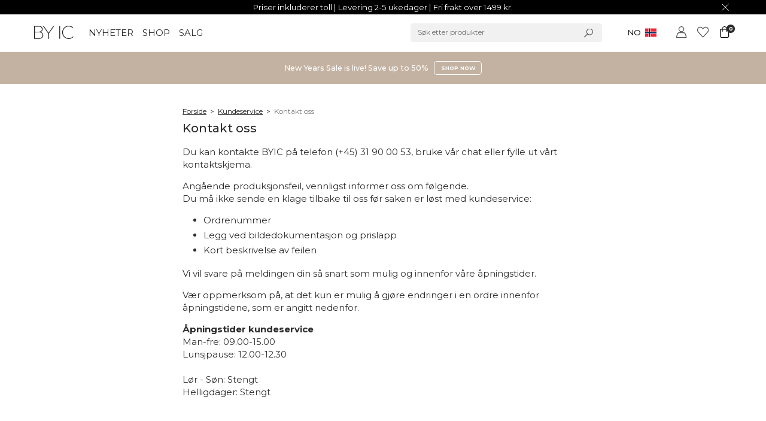

--- FILE ---
content_type: text/html; charset=utf-8
request_url: https://no.byic.com/pages/kontakt-oss
body_size: 33035
content:
<!doctype html>
<html class="no-js" lang="nb">
 <head><script>
  window.dataLayer = window.dataLayer || [];
  function gtag(){ dataLayer.push(arguments); }
  gtag('consent', 'default', {
  'ad_storage': 'denied',
  'ad_user_data': 'denied',
  'ad_personalization': 'denied',
  'analytics_storage': 'denied',
  'wait_for_update': 500
  });
  gtag('set', 'ads_data_redaction', true);
</script>
<meta charset="utf-8">
<meta http-equiv="X-UA-Compatible" content="IE=edge,chrome=1">
<meta name="viewport" content="width=device-width,initial-scale=1">
<meta name="theme-color" content="#141414">
<link rel="canonical" href="https://no.byic.com/pages/kontakt-oss">


<style>
.Select__trigger,
select {
 background-image: url(//no.byic.com/cdn/shop/t/41/assets/ico-select.svg?14552);
}

.Tab__item-label:before {
  background-image: url(//no.byic.com/cdn/shop/t/41/assets/controls-plus.svg?v=92154126755739053211755160423);
}

.Tab__item-label:after {
  background-image: url(//no.byic.com/cdn/shop/t/41/assets/controls-minus.svg?v=70131578220335990121755160422);
}
  .slick-loading .slick-list {
  background: #fff url(//no.byic.com/cdn/shop/t/41/assets/ajax-loader.gif?v=121607938661616676071755160422) center center no-repeat;
}
  
</style>





<meta name="facebook-domain-verification" content="04fs88dx554inbo4k39iuui15ywaf6" /><meta name="facebook-domain-verification" content="akju9urg3xqdn4mav1k3tey423g0g7" /><meta name="facebook-domain-verification" content="h363fga33c4kwyp68cqj3rx2kpcs5k" />

<meta name="google-site-verification" content="p6Ifm74I80FZCuidlyEbmnG3IL0i9ipWD7VW6qOVjNc" />
<meta name="google-site-verification" content="2yTJVNm_Q-oxZ9dJrEM6Imk2QgNGEVASFgBb52Cq5bw" /><link rel="shortcut icon" href="//no.byic.com/cdn/shop/files/favicon_1_32x32.png?v=1691777256" type="image/png"><title>Kontakt oss</title><meta name="description" content="Du kan kontakte BYIC på telefon (+45) 31 90 00 53, bruke vår chat eller fylle ut vårt kontaktskjema. Angående produksjonsfeil, vennligst informer oss om følgende. Du må ikke sende en klage tilbake til oss før saken er løst med kundeservice: Ordrenummer Legg ved bildedokumentasjon og prislapp Kort beskrivelse av feilen "><!-- /snippets/social-meta-tags.liquid -->




<meta property="og:site_name" content="no.byic.com">
<meta property="og:url" content="https://no.byic.com/pages/kontakt-oss">
<meta property="og:title" content="Kontakt oss">
<meta property="og:type" content="website">
<meta property="og:description" content="Du kan kontakte BYIC på telefon (+45) 31 90 00 53, bruke vår chat eller fylle ut vårt kontaktskjema. Angående produksjonsfeil, vennligst informer oss om følgende. Du må ikke sende en klage tilbake til oss før saken er løst med kundeservice: Ordrenummer Legg ved bildedokumentasjon og prislapp Kort beskrivelse av feilen ">





<meta name="twitter:card" content="summary_large_image">
<meta name="twitter:title" content="Kontakt oss">
<meta name="twitter:description" content="Du kan kontakte BYIC på telefon (+45) 31 90 00 53, bruke vår chat eller fylle ut vårt kontaktskjema. Angående produksjonsfeil, vennligst informer oss om følgende. Du må ikke sende en klage tilbake til oss før saken er løst med kundeservice: Ordrenummer Legg ved bildedokumentasjon og prislapp Kort beskrivelse av feilen ">
<script>
  var theme = {
    strings: {
      addToCart: "Legg i handlekurven",
      soldOut: "Utsolgt",
      unavailable: "Utilgjengelig",
      regularPrice: "Vanlig pris",
      sale: "Salg",
      showMore: "Vise mer",
      showLess: "Vise færre",
      addressError: "Error looking up that address",
      addressNoResults: "No results for that address",
      addressQueryLimit: "You have exceeded the Google API usage limit. Consider upgrading to a \u003ca href=\"https:\/\/developers.google.com\/maps\/premium\/usage-limits\"\u003ePremium Plan\u003c\/a\u003e.",
      authError: "There was a problem authenticating your Google Maps account.",
      newWindow: "Åpnes i et nytt vindu.",
      external: "Åpner ekstern nettside.",
      newWindowExternal: "Åpner ekstern nettside i nytt vindu."
    },
    moneyFormat: "{{amount_with_comma_separator}} NOK",
    trackSearchEventsForKlaviyo: true
  }

    document.documentElement.className = document.documentElement.className.replace('no-js', 'js');

    var Translations = {
        product_page: {
          related_colors: {
            title: "Andre farger",
          },
          recently_viewed: {
            title: 'Sist besøkt' 
          }
        },
        prices: {
          labels: {
            from: 'Fra'
          }
        }
      };
      
   var GlobalLiquidReferences = {
        product_page: {
          
       }
     };
</script><style>
  :root {
    --header-height:80px;
    --header-height-small:62px;
    --filter-height: 0px;
    --asset-chevron-right: url("//no.byic.com/cdn/shop/t/41/assets/ChevronRight.svg?v=91683567197935446941755160424");
    --asset-chevron-left: url("//no.byic.com/cdn/shop/t/41/assets/ChevronLeft.svg?v=42343276460832553221755160422");
  }


.slick-arrow.slick-prev,
.FakeArrow--left {
 background-image: var(--asset-chevron-left);
 left:12.5px;
}

.slick-arrow.slick-next,
.FakeArrow--right {
 background-image: var(--asset-chevron-right);
 right:12.5px;
}
</style>

<script>
 (function () {

  if (typeof window.CustomEvent === "function") 
   return false;
  


  function CustomEvent(event, params) {
   params = params || {
    bubbles: false,
    cancelable: false,
    detail: null
   };
   var evt = document.createEvent("CustomEvent");
   evt.initCustomEvent(event, params.bubbles, params.cancelable, params.detail);
   return evt;
  }

  window.CustomEvent = CustomEvent;
 })();
  

 window.addEventListener("DOMContentLoaded", function (r) {
  (function () {

   var root = document.querySelector(":root");
    var headerFull = document.querySelector(".Header");
   var header = document.querySelector(".Header-section");

   var _updateHeaderProp = function () { // update header variables
    header = document.querySelector(".Header-section");
   headerFull = document.querySelector(".Header");
     
    var headerHeight = header.offsetHeight;
    headerHeight = parseInt(headerHeight);

     var headerFullHeight = headerFull.offsetHeight;
    headerFullHeight = parseInt(headerFullHeight);

    root.style.setProperty("--header-height", headerHeight + "px");
    root.style.setProperty("--headerfull-height", headerFullHeight + "px");
    root.style.setProperty("--header-height-small", headerHeight + "px");
     
     var filters = document.querySelector('.filters[data-layout="desktop"]');
     if (!filters) {
		return;
     }
     
     var filterHeight = parseInt(filters.offsetHeight);
     root.style.setProperty("--filter-height", filterHeight + "px");
   }

   var init = function () {
    _updateHeaderProp();
   };


   var handleWindowResize = function () {
    _updateHeaderProp();
   }


   header.addEventListener("header:change", function (r) {
    
   });

   window.addEventListener("resize", _updateHeaderProp);


   init();

   return {updateHeaderProp: _updateHeaderProp};

  })();
 });
</script><script src="//no.byic.com/cdn/shop/t/41/assets/lazysizes.js?v=68441465964607740661755160419" async="async"></script><link crossorigin href="https://www.google.com" rel="preconnect">
  <link crossorigin href="https://connect.facebook.net" rel="preconnect">
  <link crossorigin href="https://googleads.g.doubleclick.net" rel="preconnect">
  <link crossorigin href="https://cdn.shopify.com" rel="preconnect">
  <link href="https://fonts.googleapis.com" rel="preconnect">
  <link crossorigin href="https://fonts.gstatic.com" rel="preconnect">

  <link rel="preload" href="//no.byic.com/cdn/shop/t/41/assets/style.css?v=69991530374570296791758570662" as="style">

    <script>window.performance && window.performance.mark && window.performance.mark('shopify.content_for_header.start');</script><meta id="shopify-digital-wallet" name="shopify-digital-wallet" content="/26922188866/digital_wallets/dialog">
<script async="async" src="/checkouts/internal/preloads.js?locale=nb-NO"></script>
<script id="shopify-features" type="application/json">{"accessToken":"cac8500cc766ca1b3d87c84833a90fe5","betas":["rich-media-storefront-analytics"],"domain":"no.byic.com","predictiveSearch":true,"shopId":26922188866,"locale":"nb"}</script>
<script>var Shopify = Shopify || {};
Shopify.shop = "no-byicstudios-com.myshopify.com";
Shopify.locale = "nb";
Shopify.currency = {"active":"NOK","rate":"1.0"};
Shopify.country = "NO";
Shopify.theme = {"name":"[Mercive] Production","id":177538564432,"schema_name":null,"schema_version":null,"theme_store_id":null,"role":"main"};
Shopify.theme.handle = "null";
Shopify.theme.style = {"id":null,"handle":null};
Shopify.cdnHost = "no.byic.com/cdn";
Shopify.routes = Shopify.routes || {};
Shopify.routes.root = "/";</script>
<script type="module">!function(o){(o.Shopify=o.Shopify||{}).modules=!0}(window);</script>
<script>!function(o){function n(){var o=[];function n(){o.push(Array.prototype.slice.apply(arguments))}return n.q=o,n}var t=o.Shopify=o.Shopify||{};t.loadFeatures=n(),t.autoloadFeatures=n()}(window);</script>
<script id="shop-js-analytics" type="application/json">{"pageType":"page"}</script>
<script defer="defer" async type="module" src="//no.byic.com/cdn/shopifycloud/shop-js/modules/v2/client.init-shop-cart-sync_DSsQmCVh.nb.esm.js"></script>
<script defer="defer" async type="module" src="//no.byic.com/cdn/shopifycloud/shop-js/modules/v2/chunk.common_CVFm4UDO.esm.js"></script>
<script type="module">
  await import("//no.byic.com/cdn/shopifycloud/shop-js/modules/v2/client.init-shop-cart-sync_DSsQmCVh.nb.esm.js");
await import("//no.byic.com/cdn/shopifycloud/shop-js/modules/v2/chunk.common_CVFm4UDO.esm.js");

  window.Shopify.SignInWithShop?.initShopCartSync?.({"fedCMEnabled":true,"windoidEnabled":true});

</script>
<script>(function() {
  var isLoaded = false;
  function asyncLoad() {
    if (isLoaded) return;
    isLoaded = true;
    var urls = ["https:\/\/assets.smartwishlist.webmarked.net\/static\/v6\/smartwishlist.js?shop=no-byicstudios-com.myshopify.com","https:\/\/cdn.nfcube.com\/instafeed-2db9dc4b26a850b96c55e33de08d90b8.js?shop=no-byicstudios-com.myshopify.com","https:\/\/static.klaviyo.com\/onsite\/js\/klaviyo.js?company_id=RESsjw\u0026shop=no-byicstudios-com.myshopify.com","https:\/\/cdn1.profitmetrics.io\/0569AC33CDC33BF4\/shopify-bundle.js?shop=no-byicstudios-com.myshopify.com"];
    for (var i = 0; i < urls.length; i++) {
      var s = document.createElement('script');
      s.type = 'text/javascript';
      s.async = true;
      s.src = urls[i];
      var x = document.getElementsByTagName('script')[0];
      x.parentNode.insertBefore(s, x);
    }
  };
  if(window.attachEvent) {
    window.attachEvent('onload', asyncLoad);
  } else {
    window.addEventListener('load', asyncLoad, false);
  }
})();</script>
<script id="__st">var __st={"a":26922188866,"offset":3600,"reqid":"1ecac857-8b22-4e56-a605-4dbc8ca34998-1767380811","pageurl":"no.byic.com\/pages\/kontakt-oss","s":"pages-51197083714","u":"a3f6d84fdbc8","p":"page","rtyp":"page","rid":51197083714};</script>
<script>window.ShopifyPaypalV4VisibilityTracking = true;</script>
<script id="captcha-bootstrap">!function(){'use strict';const t='contact',e='account',n='new_comment',o=[[t,t],['blogs',n],['comments',n],[t,'customer']],c=[[e,'customer_login'],[e,'guest_login'],[e,'recover_customer_password'],[e,'create_customer']],r=t=>t.map((([t,e])=>`form[action*='/${t}']:not([data-nocaptcha='true']) input[name='form_type'][value='${e}']`)).join(','),a=t=>()=>t?[...document.querySelectorAll(t)].map((t=>t.form)):[];function s(){const t=[...o],e=r(t);return a(e)}const i='password',u='form_key',d=['recaptcha-v3-token','g-recaptcha-response','h-captcha-response',i],f=()=>{try{return window.sessionStorage}catch{return}},m='__shopify_v',_=t=>t.elements[u];function p(t,e,n=!1){try{const o=window.sessionStorage,c=JSON.parse(o.getItem(e)),{data:r}=function(t){const{data:e,action:n}=t;return t[m]||n?{data:e,action:n}:{data:t,action:n}}(c);for(const[e,n]of Object.entries(r))t.elements[e]&&(t.elements[e].value=n);n&&o.removeItem(e)}catch(o){console.error('form repopulation failed',{error:o})}}const l='form_type',E='cptcha';function T(t){t.dataset[E]=!0}const w=window,h=w.document,L='Shopify',v='ce_forms',y='captcha';let A=!1;((t,e)=>{const n=(g='f06e6c50-85a8-45c8-87d0-21a2b65856fe',I='https://cdn.shopify.com/shopifycloud/storefront-forms-hcaptcha/ce_storefront_forms_captcha_hcaptcha.v1.5.2.iife.js',D={infoText:'Beskyttet av hCaptcha',privacyText:'Personvern',termsText:'Vilkår'},(t,e,n)=>{const o=w[L][v],c=o.bindForm;if(c)return c(t,g,e,D).then(n);var r;o.q.push([[t,g,e,D],n]),r=I,A||(h.body.append(Object.assign(h.createElement('script'),{id:'captcha-provider',async:!0,src:r})),A=!0)});var g,I,D;w[L]=w[L]||{},w[L][v]=w[L][v]||{},w[L][v].q=[],w[L][y]=w[L][y]||{},w[L][y].protect=function(t,e){n(t,void 0,e),T(t)},Object.freeze(w[L][y]),function(t,e,n,w,h,L){const[v,y,A,g]=function(t,e,n){const i=e?o:[],u=t?c:[],d=[...i,...u],f=r(d),m=r(i),_=r(d.filter((([t,e])=>n.includes(e))));return[a(f),a(m),a(_),s()]}(w,h,L),I=t=>{const e=t.target;return e instanceof HTMLFormElement?e:e&&e.form},D=t=>v().includes(t);t.addEventListener('submit',(t=>{const e=I(t);if(!e)return;const n=D(e)&&!e.dataset.hcaptchaBound&&!e.dataset.recaptchaBound,o=_(e),c=g().includes(e)&&(!o||!o.value);(n||c)&&t.preventDefault(),c&&!n&&(function(t){try{if(!f())return;!function(t){const e=f();if(!e)return;const n=_(t);if(!n)return;const o=n.value;o&&e.removeItem(o)}(t);const e=Array.from(Array(32),(()=>Math.random().toString(36)[2])).join('');!function(t,e){_(t)||t.append(Object.assign(document.createElement('input'),{type:'hidden',name:u})),t.elements[u].value=e}(t,e),function(t,e){const n=f();if(!n)return;const o=[...t.querySelectorAll(`input[type='${i}']`)].map((({name:t})=>t)),c=[...d,...o],r={};for(const[a,s]of new FormData(t).entries())c.includes(a)||(r[a]=s);n.setItem(e,JSON.stringify({[m]:1,action:t.action,data:r}))}(t,e)}catch(e){console.error('failed to persist form',e)}}(e),e.submit())}));const S=(t,e)=>{t&&!t.dataset[E]&&(n(t,e.some((e=>e===t))),T(t))};for(const o of['focusin','change'])t.addEventListener(o,(t=>{const e=I(t);D(e)&&S(e,y())}));const B=e.get('form_key'),M=e.get(l),P=B&&M;t.addEventListener('DOMContentLoaded',(()=>{const t=y();if(P)for(const e of t)e.elements[l].value===M&&p(e,B);[...new Set([...A(),...v().filter((t=>'true'===t.dataset.shopifyCaptcha))])].forEach((e=>S(e,t)))}))}(h,new URLSearchParams(w.location.search),n,t,e,['guest_login'])})(!0,!0)}();</script>
<script integrity="sha256-4kQ18oKyAcykRKYeNunJcIwy7WH5gtpwJnB7kiuLZ1E=" data-source-attribution="shopify.loadfeatures" defer="defer" src="//no.byic.com/cdn/shopifycloud/storefront/assets/storefront/load_feature-a0a9edcb.js" crossorigin="anonymous"></script>
<script data-source-attribution="shopify.dynamic_checkout.dynamic.init">var Shopify=Shopify||{};Shopify.PaymentButton=Shopify.PaymentButton||{isStorefrontPortableWallets:!0,init:function(){window.Shopify.PaymentButton.init=function(){};var t=document.createElement("script");t.src="https://no.byic.com/cdn/shopifycloud/portable-wallets/latest/portable-wallets.nb.js",t.type="module",document.head.appendChild(t)}};
</script>
<script data-source-attribution="shopify.dynamic_checkout.buyer_consent">
  function portableWalletsHideBuyerConsent(e){var t=document.getElementById("shopify-buyer-consent"),n=document.getElementById("shopify-subscription-policy-button");t&&n&&(t.classList.add("hidden"),t.setAttribute("aria-hidden","true"),n.removeEventListener("click",e))}function portableWalletsShowBuyerConsent(e){var t=document.getElementById("shopify-buyer-consent"),n=document.getElementById("shopify-subscription-policy-button");t&&n&&(t.classList.remove("hidden"),t.removeAttribute("aria-hidden"),n.addEventListener("click",e))}window.Shopify?.PaymentButton&&(window.Shopify.PaymentButton.hideBuyerConsent=portableWalletsHideBuyerConsent,window.Shopify.PaymentButton.showBuyerConsent=portableWalletsShowBuyerConsent);
</script>
<script data-source-attribution="shopify.dynamic_checkout.cart.bootstrap">document.addEventListener("DOMContentLoaded",(function(){function t(){return document.querySelector("shopify-accelerated-checkout-cart, shopify-accelerated-checkout")}if(t())Shopify.PaymentButton.init();else{new MutationObserver((function(e,n){t()&&(Shopify.PaymentButton.init(),n.disconnect())})).observe(document.body,{childList:!0,subtree:!0})}}));
</script>

<script>window.performance && window.performance.mark && window.performance.mark('shopify.content_for_header.end');</script>

<script>
  !function(e){if(!window.pintrk){window.pintrk = function () {
    window.pintrk.queue.push(Array.prototype.slice.call(arguments))};var
    n=window.pintrk;n.queue=[],n.version="3.0";var
    t=document.createElement("script");t.async=!0,t.src=e;var
    r=document.getElementsByTagName("script")[0];
                                  r.parentNode.insertBefore(t,r)}}("https://s.pinimg.com/ct/core.js");
  pintrk('load', '2612808724939', {em: '<user_email_address>'});
  pintrk('page');
</script>
<script>
  pintrk('track', 'pagevisit');
</script><style>
  * {
    box-sizing: border-box;
  }
  body,
  html {
    background-color: #fff;
  }
  .Flex {
    display: flex;
  }
  .Flex--has-gutters {
    margin-left: -2em;
  }
  .Flex__item {
    flex-grow: 1;
    flex-shrink: 1;
    padding-left: 0;
  }
  .Flex__item {
    flex-basis: 100%;
  }
  .ratio {
    --ratio: 1;
    overflow: hidden;
    position: relative;
    padding-bottom: calc(100% / var(--media-ratio-value, var(--ratio)));
  }
  .gap {
    column-gap:var(--column-gap, 0px);
    row-gap:var(--row-gap, 0px);
  }
  
  .ratio video,
  .ratio img {
    position: absolute;
    top: 0;
    left: 0;
    width: 100%;
    height: 100%;
    display: block;
    object-fit: cover;
  }
  .Button {
    background-color: #ffb5b5;
    border: none;
    padding: 0.75em 2em;
    color: #fff;
    border-radius: 5px;
    font-weight: 700;
    text-decoration: none;
    border: 1px solid #ffb5b5;
    transition: all ease-in-out 0.15s;
    text-align: center;
  }
  .Button--outline {
    background-color: transparent;
    color: #ffb5b5;
  }
  .Ratio_container {
    position: relative;
    padding-bottom: 56.25%;
    overflow: hidden;
  }
  .Ratio_container[data-ratio-type="squared"] {
    padding-bottom: 100%;
  }
  .Ratio_container > div,
  .Ratio_container > iframe,
  .Ratio_container > img {
    position: absolute;
    top: 0;
    left: 0;
    width: 100%;
    height: 100%;
  }
  .Modal[data-state="closed"] {
    display: none;
  }
  .Ratio_container {
    display: block;
  }

  [data-action-id="search_mobile"] {
    display:none;
  }

  @media (max-width:660px) {
      [data-hide-searchonscroll] [data-action-id="search_mobile"] {
        display:block;
     }
  }

  .filter-controls--desktop .filter-drawer-trigger {
  margin-bottom:1em;
}
  
  
  .page-width::after {
    content: "";
    display: table;
    clear: both;
  }
  .page-container {
    transition: all 0.45s cubic-bezier(0.29, 0.63, 0.44, 1);
    position: relative;
  }
  .main-content {
    display: block;
  }
  body,
  button,
  input,
  select,
  textarea {
    font-size: 15px;
    font-family: Montserrat, sans-serif;
    font-style: normal;
    font-weight: 400;
    color: #292929;
    line-height: 1.4;
  }
  .h1,
  .h2,
  .h3,
  .h4,
  .h5,
  .h6,
  h1,
  h2,
  h3,
  h4,
  h5,
  h6 {
    margin: 0 0 17.5px;
    font-family: Montserrat, sans-serif;
    font-style: normal;
    font-weight: 500;
    line-height: 1.2;
    overflow-wrap: break-word;
    word-wrap: break-word;
  }
  .h1,
  h1 {
    font-size: 2.06667em;
    text-transform: none;
    letter-spacing: 0;
  }
  .h2,
  h2 {
    font-size: 1.33333em;
    letter-spacing: 0;
  }
  .h4,
  h4 {
    font-size: 1em;
  }
  .rte {
    color: #2d2d2d;
    margin-bottom: 35px;
  }
  .rte .h1,
  .rte .h2,
  .rte .h3,
  .rte .h4,
  .rte .h5,
  .rte .h6,
  .rte h1,
  .rte h2,
  .rte h3,
  .rte h4,
  .rte h5,
  .rte h6 {
    margin-top: 30px;
    letter-spacing: 0;
    margin-bottom: 18.33333px;
  }
  .rte .h1:first-child,
  .rte .h2:first-child,
  .rte .h3:first-child,
  .rte .h4:first-child,
  .rte .h5:first-child,
  .rte .h6:first-child,
  .rte h1:first-child,
  .rte h2:first-child,
  .rte h3:first-child,
  .rte h4:first-child,
  .rte h5:first-child,
  .rte h6:first-child {
    margin-top: 0;
  }
  .site-header__logo {
    margin: 15px 0;
  }
  .site-header__logo .h2,
  .site-header__logo h2 {
    margin-bottom: 0;
  }
  p {
    color: #2d2d2d;
    margin: 0 0 15px;
  }
  p:last-child {
    margin-bottom: 0;
  }
  li {
    list-style: none;
  }
  *,
  ::after,
  ::before {
    box-sizing: border-box;
  }
  body {
    margin: 0;
  }
  article,
  aside,
  details,
  figcaption,
  figure,
  footer,
  header,
  hgroup,
  main,
  menu,
  nav,
  section,
  summary {
    display: block;
  }
  body,
  button,
  input,
  select,
  textarea {
    -webkit-font-smoothing: antialiased;
    -webkit-text-size-adjust: 100%;
  }
  button {
    appearance: textfield;
    -webkit-appearance: textfield;
    border: none;
    background-color: transparent;
    border-radius: 0;
    padding: 0;
    margin: 0;
  }
  a {
    background-color: transparent;
  }
  b,
  strong {
    font-weight: 700;
  }
  img {
    max-width: 100%;
    border: 0;
  }
  button,
  input,
  optgroup,
  select,
  textarea {
    color: inherit;
    font: inherit;
    margin: 0;
  }
  input[type="email"],
  input[type="number"],
  input[type="password"],
  input[type="search"] {
    -webkit-appearance: none;
    -moz-appearance: none;
  }
  [role="button"],
  a,
  button,
  input,
  label,
  select,
  textarea {
    touch-action: manipulation;
  }
  .slick-slider {
    position: relative;
    display: block;
    box-sizing: border-box;
    -webkit-touch-callout: none;
    -webkit-user-select: none;
    -khtml-user-select: none;
    -moz-user-select: none;
    -ms-user-select: none;
    user-select: none;
    -ms-touch-action: pan-y;
    touch-action: pan-y;
    -webkit-tap-highlight-color: transparent;
  }
  .slick-list {
    position: relative;
    overflow: hidden;
    display: block;
    margin: 0;
    padding: 0;
  }
  .slick-slider .slick-list,
  .slick-slider .slick-track {
    -webkit-transform: translate3d(0, 0, 0);
    -moz-transform: translate3d(0, 0, 0);
    -ms-transform: translate3d(0, 0, 0);
    -o-transform: translate3d(0, 0, 0);
    transform: translate3d(0, 0, 0);
  }
  .slick-track {
    position: relative;
    left: 0;
    top: 0;
    display: block;
  }
  .slick-track:after,
  .slick-track:before {
    content: "";
    display: table;
  }
  .slick-track:after {
    clear: both;
  }
  .slick-loading .slick-track {
    visibility: hidden;
  }
  .slick-slide {
    float: left;
    height: 100%;
    min-height: 1px;
    display: none;
  }
  .slick-slide img {
    display: block;
  }
  .slick-initialized .slick-slide {
    display: block;
  }
  .slick-loading .slick-slide {
    visibility: hidden;
  }
  .slick-next,
  .slick-prev {
    position: absolute;
    display: block;
    height: 20px;
    width: 20px;
    line-height: 0;
    font-size: 0;
    cursor: pointer;
    background: 0 0;
    color: transparent;
    top: 40%;
    -webkit-transform: translate(0, -50%);
    -ms-transform: translate(0, -50%);
    transform: translate(0, -50%);
    padding: 0;
    border: none;
  }
  .icon__fallback-text,
  .visually-hidden {
    position: absolute !important;
    overflow: hidden;
    clip: rect(0 0 0 0);
    height: 1px;
    width: 1px;
    margin: -1px;
    padding: 0;
    border: 0;
  }
  ol,
  ul {
    margin: 0;
    padding: 0;
  }
  .rte a:not(.btn) {
    border-bottom: 1px solid currentColor;
    padding-bottom: 1px;
  }
  a {
    color: #292929;
    text-decoration: none;
  }
  a:focus,
  a:not([disabled]):hover {
    color: #4f4f4f;
  }
  .btn {
    -moz-user-select: none;
    -ms-user-select: none;
    -webkit-user-select: none;
    user-select: none;
    -webkit-appearance: none;
    -moz-appearance: none;
    appearance: none;
    display: inline-block;
    width: auto;
    text-decoration: none;
    text-align: center;
    vertical-align: middle;
    cursor: pointer;
    border: 1px solid transparent;
    border-radius: 2px;
    padding: 8px 15px;
    background-color: #2a2a2a;
    color: #fff;
    font-family: Montserrat, sans-serif;
    font-style: normal;
    font-weight: 500;
    text-transform: uppercase;
    letter-spacing: 0.08em;
    white-space: normal;
    font-size: 13px;
  }

  @media only screen and (min-width: 780px) {
    .btn {
      padding: 10px 18px;
    }
  }

  .btn:focus,
  .btn:not([disabled]):hover {
    color: #fff;
    background-color: #373737;
  }

  .newsletter__submit {
    background-color: #222;
  }
  .btn--link {
    background-color: transparent;
    border: 0;
    margin: 0;
    color: #292929;
    text-align: left;
  }
  .full-width-link {
    position: absolute;
    top: 0;
    right: 0;
    bottom: 0;
    left: 0;
    z-index: 200;
  }
  div#insta-feed {
    font-family: agenda, sans-serif;
  }
  div#insta-feed .h2,
  div#insta-feed h2 {
    font-family: agenda, sans-serif;
  }
  .page-container {
    margin-top: 1.5em;
  }
  .template-index .page-container,
  .template-product .page-container {
    margin-top: 0;
  }
  .PseudoSearchField-icon {
    width: 1.25em;
    height: 1.25em;
  }
  @media (max-width: 1020px) {
    [data-large-down-hidden],
    [data-large-down-hide] {
      display: none !important;
    }
  }
  @media (max-width: 659px) {
    .HideOn-large-down,
    [data-small-hide] {
      display: none;
    }
    .page-width {
      padding-left: 22px;
      padding-right: 22px;
    }
  }
  @media (min-width: 659px) {
    [data-small-only] {
      display: none;
    }
  }
  form {
    margin: 0;
  }
  button {
    cursor: pointer;
  }
  label {
    display: block;
    margin-bottom: 5px;
  }
  label[for] {
    cursor: pointer;
  }
  input,
  select,
  textarea {
    border: 1px solid #dfdfdf;
    background-color: #fff;
    color: #000;
    max-width: 100%;
    line-height: 1.2;
    border-radius: 2px;
  }
  select {
    -webkit-appearance: none;
    -moz-appearance: none;
    appearance: none;
    background-position: right center;
    background-repeat: no-repeat;
    background-position: right 10px center;
    line-height: 1.2;
    padding-right: 28px;
    text-indent: 0.01px;
    text-overflow: "";
    cursor: pointer;
    padding-top: 8px;
    padding-left: 15px;
    padding-bottom: 8px;
  }
  @media only screen and (min-width: 780px) {
    select {
      padding-top: 10px;
      padding-left: 18px;
      padding-bottom: 10px;
    }
  }
  option {
    color: #292929;
    background-color: #fff;
  }
  ::-webkit-input-placeholder {
    color: #000;
    opacity: 0.6;
  }
  input,
  textarea {
    padding: 8px 15px;
  }
  @media only screen and (min-width: 780px) {
    input,
    textarea {
      padding: 10px 18px;
    }
  }
  .input-group__btn .btn,
  .input-group__field,
  .input-group__field input {
    min-height: 46px;
  }
  @media only screen and (min-width: 780px) {
    .input-group__btn .btn,
    .input-group__field,
    .input-group__field input {
      min-height: 50px;
    }
  }
  .input-group__field {
    -ms-flex-preferred-size: 15rem;
    -webkit-flex-basis: 15rem;
    -moz-flex-basis: 15rem;
    flex-basis: 15rem;
    flex-grow: 9999;
    margin-bottom: 1rem;
    border-radius: 2px 0 0 2px;
    text-align: left;
  }
  .input-group__btn {
    flex-grow: 1;
  }
  .input-group__btn .btn {
    width: 100%;
    border-radius: 0 2px 2px 0;
  }
  .border-bottom {
    border-bottom: 1px solid #e8e9eb;
  }
  .border-top {
    border-top: 1px solid #e8e9eb;
  }
  .grid-view-item {
    margin: 0 auto 35px;
  }
  .grid-view-item__title {
    margin-bottom: 0;
    color: #292929;
  }
  .grid-view-item__link {
    display: block;
  }
  .grid-view-item__image-wrapper {
    margin: 0 auto 10px;
    position: relative;
    width: 100%;
  }
  .grid-view-item__image {
    display: block;
    margin: 0 auto;
    width: 100%;
  }
  .grid-view-item__image-wrapper .grid-view-item__image {
    position: absolute;
    width: 100%;
    height: 100%;
    top: 0;
  }
  .grid-view-item__image.lazyload {
    opacity: 0;
  }
  .image-second--wrap {
    display: none;
  }
  .medium {
    font-weight: 400 !important;
  }
  .bold {
    font-weight: 500 !important;
  }
  .mobile-nav {
    display: block;
    -ms-transform: translate3d(0, 0, 0);
    -webkit-transform: translate3d(0, 0, 0);
    transform: translate3d(0, 0, 0);
    transition: all 0.45s cubic-bezier(0.29, 0.63, 0.44, 1);
  }
  .mobile-nav-inner {
    display: flex;
    flex-direction: column;
    height: 100%;
    flex: 1 0 auto;
  }
  .mobile-nav-inner #MobileNav {
    flex: 1 0 auto;
    height: 100%;
    position: relative;
  }
  .mobile-nav__link,
  .mobile-nav__sublist-link {
    display: block;
    width: 100%;
    padding: 15px 30px;
    font-size: 16px;
  }
  .mobile-nav__link {
    position: relative;
  }
  .mobile-nav__label {
    border-bottom: 1px solid transparent;
  }
  .mobile-nav__sublist-link:not(.mobile-nav__sublist-header) {
    padding-left: 2em;
    padding-right: 30px;
  }
  .mobile-nav__item {
    display: block;
    width: 100%;
  }
  .mobile-nav__return-btn {
    position: relative;
    padding: 28px 0;
    width: 75px;
  }
  .icon-chevron-left,
  .mobile-nav__icon {
    position: absolute;
    right: 0;
    top: 0;
    bottom: 0;
    padding-left: 22px;
    padding-right: 22px;
    pointer-events: none;
    overflow: hidden;
  }
  .icon-chevron-left img,
  .mobile-nav__icon img {
    height: 18px;
    width: 18px;
    margin-top: 19px;
  }
  .label-icon--back {
    height: 23px;
    margin-top: 20px;
  }
  .mobile-nav__table {
    display: table;
    width: 100%;
  }
  .mobile-nav__dropdown {
    position: absolute;
    background-color: #fff;
    z-index: 8;
    width: 100%;
    top: 0;
    right: -100%;
    height: 100%;
    overflow: scroll;
  }
  .mobile-nav__dropdown .mobile-nav__sublist-header--main-nav-parent {
    color: #2d2d2d;
  }
  .price {
    display: -webkit-flex;
    display: -ms-flexbox;
    display: flex;
    width: 100%;
    -webkit-flex-wrap: wrap;
    -moz-flex-wrap: wrap;
    -ms-flex-wrap: wrap;
    flex-wrap: wrap;
    margin-top: 0;
    margin-bottom: 0;
  }
  .price dd {
    margin: 0 0.5em 0 0;
  }
  .price__regular {
    color: #595959;
  }
  .price__sale {
    display: none;
  }
  .price--on-sale .price__sale {
    display: block;
  }
  .price__vendor {
    color: #2d2d2d;
    font-size: 0.9em;
    font-weight: 400;
    margin: 0 0 5px;
    width: 100%;
    -ms-flex-preferred-size: 100%;
    -webkit-flex-basis: 100%;
    -moz-flex-basis: 100%;
    flex-basis: 100%;
  }
  .price-item {
    font-weight: 500;
  }
  .price--on-sale .price-item--regular {
    text-decoration: line-through;
  }
  .site-footer {
    margin-top: 15px;
    padding: 45px 0 55px 0;
  }
  @media only screen and (min-width: 780px) {
    .site-footer {
      padding-bottom: 55px;
    }
  }
  .site-footer .h4,
  .site-footer h4 {
    font-weight: 500;
    margin-bottom: 12.5px;
  }
  @media only screen and (min-width: 780px) {
    .site-footer .h4,
    .site-footer h4 {
      margin-bottom: 7.5px;
      font-size: 1em;
    }
  }
  .site-footer a,
  .site-footer li,
  .site-footer p,
  .site-footer span {
    font-size: 14px;
  }
  .site-footer .site-footer__rte {
    font-size: 14px;
  }
  .site-footer .input-group__btn .btn,
  .site-footer
  .input-group__btn
  .shopify-payment-button
  .shopify-payment-button__button--unbranded,
  .site-footer .input-group__field,
  .site-footer .input-group__field input,
  .site-footer
  .shopify-payment-button
  .input-group__btn
  .shopify-payment-button__button--unbranded {
    min-height: 35px;
  }
  .site-footer__content {
    display: -webkit-flex;
    display: -ms-flexbox;
    display: flex;
    width: 100%;
    -ms-flex-align: start;
    -webkit-align-items: flex-start;
    -moz-align-items: flex-start;
    -ms-align-items: flex-start;
    -o-align-items: flex-start;
    align-items: flex-start;
    -webkit-flex-wrap: wrap;
    -moz-flex-wrap: wrap;
    -ms-flex-wrap: wrap;
    flex-wrap: wrap;
  }
  @media only screen and (min-width: 780px) {
    .site-footer__content {
      -webkit-flex-wrap: nowrap;
      -moz-flex-wrap: nowrap;
      -ms-flex-wrap: nowrap;
      flex-wrap: nowrap;
    }
  }
  .site-footer__item {
    display: -webkit-flex;
    display: -ms-flexbox;
    display: flex;
    width: 100%;
    -webkit-flex: 1 1 100%;
    -moz-flex: 1 1 100%;
    -ms-flex: 1 1 100%;
    flex: 1 1 100%;
    margin-bottom: 40px;
  }
  @media only screen and (min-width: 780px) {
    .site-footer__item {
      padding: 0 15px 0 15px;
      margin-bottom: 45px;
    }
  }
  .site-footer__item:first-of-type {
    padding-left: 0;
  }
  .site-footer__item:last-of-type {
    padding-right: 0;
  }
  .site-footer__item-inner--newsletter {
    width: 100%;
  }
  .site-footer__item-inner--newsletter .newsletter__submit {
    margin-top: 5px;
  }
  .site-footer__item-inner--newsletter .newsletter__input {
    margin: 5px 0 0 0;
    width: 100%;
  }
  .site-footer__item-inner--newsletter .text {
    display: block;
    margin-top: 10px;
  }
  .site-footer__linklist-item {
    display: block;
    margin-bottom: 3px;
  }
  @media only screen and (min-width: 780px) {
    .site-footer__linklist-item {
      padding: 0 30px 3px 0;
    }
  }
  .site-footer__linklist-item:last-of-type {
    padding-right: 0;
  }
  .hero-fixed-width__image--lighten:hover {
    filter: brightness(108%);
  }
  .product-card {
    position: relative;
  }
  .product-card__title {
    border-bottom: 1px solid transparent;
    display: inline;
  }
  .featured-products-carousel .slick-arrow.slick-next,
  .featured-products-carousel .slick-arrow.slick-prev,
  .slick-with-controls .slick-arrow.slick-next,
  .slick-with-controls .slick-arrow.slick-prev {
    background-repeat: no-repeat;
    background-size: cover;
    width: 35px;
    height: 35px;
    z-index: 99;
    opacity: 1;
    background-color: rgba(255, 255, 255, 0.95);
    text-align: center;
    padding: 1.5em;
    height: 33px;
    width: 33px;
    text-align: center;
    border-radius: 50%;
    background-position: center;
    background-size: 9px;
    box-shadow: 0 0 4px 1px rgba(0, 0, 0, 0.1);
  }
  .footer-icons .flex-item {
    flex: 1 0 auto;
  }
  .footer-icons .title {
    display: block;
    margin-bottom: 7.5px;
  }
  .footer-icons img {
    max-height: 40px;
  }
  .slick-slider * {
    outline: 0;
  }
  .slick-slider .product-card {
    margin-bottom: 0;
  }
  .product-card-grid .price {
    font-size: 13px;
  }
  .product-card-grid .badge {
    position: absolute;
    top: 0;
    right: 0;
    padding: 3px 10px;
    background-color: #000;
    color: #fff;
    opacity: 1;
    z-index: 999;
    font-weight: 500;
    display: inline-block;
    box-shadow: 0 -1px 7px 2px rgba(244, 241, 241, 0.74);
    font-size: 0.8em;
  }
  .product-card-grid .badge.round {
    top: 8px;
    right: 8px;
    padding: 0;
    text-align: center;
    line-height: 1;
    font-weight: 600;
    padding: 0.475em 1.15em;
    height: auto;
    width: auto;
    border-radius: 0;
  }
  .rich-text--index .content a {
    border: none;
  }
  .text-size--small {
    font-size: 0.9em;
  }
  .text-align--center {
    text-align: center;
  }
  .label-icon--back {
    position: absolute;
    right: 0;
    top: 0;
    bottom: 0;
    pointer-events: none;
    overflow: hidden;
    font-size: 12px;
  }
  .mobile-nav__return-btn--hasLabel .icon-chevron-left {
    left: -15px;
  }

  #shopify-section-announcement-bar bold,
  #shopify-section-announcement-bar strong {
    font-weight: 500;
  }
  #shopify-section-announcement-bar [data-id="1"] p,
  #shopify-section-announcement-bar [data-id="3"] p {
    font-size: 0.9em;
  }
  @media (min-width: 660px) {
    #shopify-section-announcement-bar [data-id="2"] p {
      font-size: 1.05em;
    }
  }
  @media (min-width: 660px) {
    [data-small-only] {
      display: none;
    }
  }
  img {
    max-width: 100%;
  }
  [data-hidden] {
    display: none;
  }
  .Announcement {
    display: block;
  }
  .Announcement__grid {
    display: flex;
    justify-content: space-between;
    align-items: center;
    margin-left: -1.5rem;
  }
  .Announcement-text {
    padding-left: 1.5rem;
  }
  .Announcement--center {
    justify-content: center;
  }
  .Announcement_button {
    font-size: 0.75em;
    margin-left: 1em;
    padding: 0.5em 1.2em;
  }
  .Announcement .page-width {
    display: block;
  }
  .Announcement-text {
    line-height: 1;
  }
  .Announcement-text span {
    line-height: 1;
  }
  .Announcement-text--main {
    display: flex;
    align-items: center;
  }
  .Header {
    color: #333;
    z-index: 99999;
    background-color: #fff;
    position: relative;
  }
  .Header-inner {
    padding: 1em 0 0;
    margin: 0 auto;
  }

  .Header__intro {
    padding-right:15px;
  }
  
  @media only screen and (max-width: 1020px) {
    .Header-inner {
      padding: 0;
    }
  }
  .Header__grid {
    position: relative;
    display: flex;
    align-items: center;
    justify-content: space-between;
  }
  .Header__grid-item {
    display: flex;
    align-items: center;
    justify-content: space-between;
    flex-basis: 100%;
    flex-wrap: wrap;
  }
  .Header__grid-item--full {
    flex-basis: 100%;
    padding: 0;
  }
  .Header__grid-subitem {
    display: -webkit-box;
    display: -ms-flexbox;
    display: flex;
    -webkit-box-align: center;
    -ms-flex-align: center;
    align-items: center;
  }
  .Header-link--wrapper {
    display: inline-block;
    padding: 0 0.35em;
    margin: 0 0.15em;
  }
  .Header-link {
    font-weight: 400;
  }
  .Header__logo {
    width: 4em;
  }
  @media only screen and (min-width: 1019px) {
    .Header__logo {
      width: 5.5em;
    }
  }
  .Search-btn {
    border: none;
    width: 100%;
    padding: 0;
    background-color: transparent;
  }
  .Header__dropdown {
    position: absolute;
    left: 0;
    width: 100%;
    background-color: #fff;
    visibility: hidden;
    opacity: 0;
    padding: 2.25em 55px 3em;
    transition: all ease 0.2s;
    -webkit-box-shadow: 3px 14px 17px -7px rgba(0, 0, 0, 0.075);
    box-shadow: 3px 14px 17px -7px rgba(0, 0, 0, 0.075);
  }
  .Header__group .Header-grandsublink {
    font-size: 0.9em;
  }
  .Header__subGroup {
    margin-top: 0.375em;
  }
  .Header__subGroup {
    display: flex;
    margin-left: -2.25em;
  }
  .Header-grandsublink--wrapper {
    padding-left: 2.25em;
  }
  .Header-grandsublink {
    padding: 0.15em 0;
  }
  .Header__groupGrid {
    display: flex;
    margin-left: -3.75em;
  }
  .Header__group {
    padding-left: 3.75em;
  }
  .Header__logo a,
  .Header__logo img {
    display: block;
  }
  @media only screen and (max-width: 659px) {
    .Header__logo img {
      height: 1.2em;
    }
  }
  .Header__search {
    background-color: #f1f1f1;
    border: none;
    padding: 0.7em 1em;
    border-radius: 4px;
    font-size: 0.8em;
  }
  .Header__search::placeholder {
    color: #1b1b1b;
    font-weight: 400;
  }
  .Header__search-wrapper {
    margin-left: 2em;
    position: relative;
  }
  .Header__search-icon {
    width: 1em;
    height: 1em;
    position: absolute;
    right: 1em;
    top: 50%;
    transform: translateY(-50%);
  }
  @media only screen and (max-width: 1020px) {
    .Header__search-icon {
      left: 1em;
      right: auto;
    }
  }
  .Header__search-icon .Search-btn {
    display: block;
    height: 1em;
    width: 1em;
  }
  .Header__delivery-wrapper {
    max-width: 11em;
    font-size: 0.8em;
    color: #696969;
    font-weight: 300;
    text-align: right;
  }
  .Header__delivery {
    font-size: 0.9em;
  }
  .Clear-padding {
    padding: 0;
  }
  .Header__link-flex a {
    display: -webkit-box;
    display: -ms-flexbox;
    display: flex;
    -webkit-box-align: center;
    -ms-flex-align: center;
    align-items: center;
  }
  .Header-sublink {
    font-weight: 500;
  }
  .Header-sublink--wrapper {
    padding: 0.5em 0;
  }
  .Header__icon-burger {
    width: 1.5em;
    margin-right: 1.25em;
  }
  .Clear__padding-left {
    padding-left: 0;
  }
  [data-id="navigation"] {
    padding: 0.65em 0 0.8em;
  }
  .Drawer[data-id="navdrawer"] {
    transition: transform ease-in-out 375ms;
  }
  @media only screen and (min-width: 660px) {
    .TextColumn {
      text-align: left;
      column-count: 2;
      column-gap: 4em;
      line-height: 1.7;
      font-size: 0.9em;
    }
  }
  .TextColumn .rte .h1 {
    font-size: 1.75em;
    margin-bottom: 0.25em;
  }
  .Drawer {
    width: 100%;
    position: fixed;
    height: 100%;
    overflow: hidden;
    transition: transform ease-in-out 0.25s;
    z-index: 9999999;
    background-color: #fff;
    max-width: 500px;
    -webkit-overflow-scrolling: touch;
  }
  .Drawer[data-open] {
    -webkit-box-shadow: 0 10px 22px -8px rgba(0, 0, 0, 0.75);
    -moz-box-shadow: 0 10px 22px -8px rgba(0, 0, 0, 0.75);
    box-shadow: 0 10px 22px -8px rgba(0, 0, 0, 0.75);
  }
  .Drawer[data-animate="left"] {
    left: 0;
    transform: translateX(-100%);
  }
  .Drawer[data-animate="right"] {
    left: auto;
    right: 0;
    transform: translateX(100%);
  }
  .Drawer[data-animate="left"],
  .Drawer[data-animate="right"] {
    top: 0;
  }
  .Drawer[data-animate="left"][data-open],
  .Drawer[data-animate="right"][data-open] {
    transform: translateX(0);
  }
  .Drawer[data-animate="top"] {
    transform: translateY(-100%);
    top: 0;
  }
  .Drawer[data-animate="bottom"] {
    transform: translateY(100%);
    bottom: 0;
  }
  .Drawer[data-animate="bottom"],
  .Drawer[data-animate="top"] {
    right: 0;
    max-width: 100%;
    height: auto;
  }
  .Drawer[data-animate="bottom"][data-open],
  .Drawer[data-animate="top"][data-open] {
    transform: translateY(0);
  }
  .Drawer-inner {
    padding: 2.5em 2em;
    background-color: #fff;
  }
  .FlexHorzCenter {
    display: flex;
    align-items: center;
    justify-content: space-between;
  }
  .Drawer__close-icon {
    height: 1.25em;
    width: 1.25em;
  }
  @media only screen and (min-width: 660px) {
    .Drawer[data-id="cart-drawer"] {
      max-width: 390px;
    }
  }
  .Drawer[data-id="cart-drawer"] .Drawer-inner {
    background-color: transparent;
    padding: 0;
  }
  .CartDrawer {
    font-size: 13px;
  }
  .CartDrawer__header {
    padding: 0.35em 2em;
    border-bottom: 1px solid #e8e8e8;
  }
  .CartDrawer__products-inner {
    padding: 1em 1.75em;
  }
  .Action--nav .Action-icon img {
    width: 1.25em;
    height: 1.25em;
  }
  .Action--nav .Action-icon img[data-current-country-icon] {
    height: auto;
  }
  .Action--nav [data-current-country] {
    display: flex;
    align-items: center;
  }
  .Action--nav [data-current-country] [data-current-country-iso] {
    font-size: 0.9em;
    line-height: 1;
    font-weight: 500;
  }
  .Action--nav [data-current-country] [data-current-country-icon] {
    margin-left: 0.5em;
  }
  .Header__actions {
    display: flex;
    align-items: center;
    justify-content: flex-end;
  }
  .Header__actions .Action[data-action-id="search"] {
    display: block;
  }
  .Header__actions .Action {
    position: relative;
    margin-left: 5px;
    flex-shrink:0; 
  }
  
  .Header__actions,
  .Header__searchbar-item {
    flex-grow:1;
  }

  .Header__searchbar-item {
    display:flex;
    justify-content:flex-end;
  }
  
  .Action--nav[data-action-id="countryselect"] { margin-right:15px; }
  
  .Action a,
  .Action button {
    display: block;
    line-height: 1;
    padding: 0.35em;
  }
  .Search-btn[data-when-no-query] {
    display: block;
  }
  .Search-btn[data-when-query] {
    display: none;
  }

  .BubbleCount {
    height: 1.5em;
    width: 1.5em;
    display: inline-block;
    padding: 0.25em;
    border-radius: 50%;
    background-color: #ffb5b5;
    font-weight: 700;
    text-align: center;
    line-height: 1;
    color: #fff;
    font-size: 0.6em;
  }
  .BubbleCount--header {
    position: absolute;
    top: 0.25em;
    right: -0.325em;
  }
  .Header__mobileSearch {
    background-color: #fff;
    position: relative;
  }
  .Drawer[data-id="searchdrawer"] {
    transform: translateY(-300%);
  }
  .Drawer[data-id="searchdrawer"] .Drawer-inner {
    padding: 0;
  }
  @media only screen and (max-width: 659px) {
    .Drawer[data-id="searchdrawer"] {
      overflow: visible;
    }
  }
  [data-mobile-search] .Header__search-icon {
    left: auto;
    right: 2em;
  }
  [data-mobile-search] .Drawer__close {
    display: block;
    position: absolute;
    top: 50%;
    transform: translateY(-50%);
    z-index: 99;
    margin-left: 0.65em;
  }
  [data-mobile-search] .Drawer__close .Drawer__close-icon {
    width: 3em;
    height: 3em;
    left: 0;
    padding: 0.75em;
    display: block;
  }
  [data-popular-searches] {
    display: none;
    position: absolute;
    z-index: 9999;
    background-color: #fff;
    padding: 1em 1.5em;
    width: 100%;
    overflow: hidden;
    border-bottom-left-radius: 4px;
    border-bottom-right-radius: 4px;
    margin-top: -0.1em;
    border-top: 1px solid #e8e9ea;
    font-size: 0.9em;
  }
  .Header__search-wrapper {
    width: 100%;
  }

  @media (min-width:1019px) {
    .Header__search-wrapper {
      max-width:320px;
    }
  }
  
  [data-pc-search] input[name="q"] {
    width:100%;
  }
  [data-action-id="navdrawer-close"] {
    margin-left: 1em !important;
    order: 8;
    display: none;
  }
  input[name="q"] {
    outline: 0;
  }
  [data-live-search-input]::-webkit-search-cancel-button {
    display: none;
  }
  [data-pc-search] [data-live-search-container] {
    position: absolute;
    left: 0;
    width: 100%;
    z-index: 99999999;
    background-color: #fff;
  }
  [data-live-search-container] {
    border-top: none;
    padding: 1.35em 1em 1em;
    border-bottom-left-radius: 4px;
    border-bottom-right-radius: 4px;
    box-shadow: 0 10px 5px -5px rgba(0, 0, 0, 0.25);
    background-color: #fff;
    z-index: 99999;
  }
  [data-live-search-container] {
    display: none;
  }
  .Header__search-controls {
    position: relative;
  }
  @media only screen and (min-width: 766px) {
    .Drawer[data-id="Flags"] {
      opacity: 0;
      right: calc((100% - 1110px) / 2) !important;
      max-width: 21.5em;
      right: 2em;
      left: auto;
    }
    .Drawer[data-id="Flags"] .Drawer-inner {
      font-size: 0.875em;
    }
  }
  .CountrySelect {
    text-align: center;
  }
  .Drawer[data-id="CartSuccessDrawer"] {
    transform: translateY(300%);
  }
  .CountrySelect-title {
    font-size: 1.3em;
    font-weight: 700;
    margin-bottom: 0.5em;
  }
  .CountrySelect-content {
    max-width: 325px;
    margin: 0 auto;
    padding: 0 1em;
  }
  .CountrySelect__select {
    margin-top: 1.5em;
  }
  .CountrySelect__select select {
    border: 1px solid #2a2a2a;
    max-width: 16em;
    padding: 0.75em 2.75em 0.75em 1em;
  }
  .CountrySelect__close {
    position: absolute;
    top: 0.5em;
    right: 0.5em;
  }
  .Drawer[data-id="navdrawer"] {
    margin-top: var(--header-height-small);
      height: calc(100% - var(--header-height-small));
        }
  .Drawer[data-id="navdrawer"] .Drawer-inner {
    padding: 0;
  }
  .Drawer[data-id="navdrawer"] .NavDrawer-inner {
    display: flex;
    flex-direction: column;
    height: 100%;
  }
  .Drawer[data-id="navdrawer"] .NavDrawer__header {
    flex: 0;
    padding: 1.25em 1.5em;
  }
  .Drawer[data-id="navdrawer"] .NavDrawer__menu {
    flex: 1 0 auto;
    display: flex;
    flex-direction: column;
  }
  .Drawer[data-id="navdrawer"] .Drawer-inner,
  .Drawer[data-id="navdrawer"] .Drawer__content,
  .Drawer[data-id="navdrawer"] .NavDrawer,
  .Drawer[data-id="navdrawer"] nav {
    height: 100%;
  }
  [data-branding] {
    transition: transform ease 0.25s;
  }
  [data-hidden] {
    display: none;
  }
  .Topbar[data-hidden] {
    display: none;
  }
  .Drawer {
    width: 100%;
    position: fixed;
  }
  @media (max-width: 659px) {
    .Drawer[data-id="Flags"] {
      bottom: 0;
      top: auto;
      transform: translateY(300%);
    }
  }
  .Header {
    color: #333;
    z-index: 99999;
    background-color: #fff;
    position: relative;
  }
  .Header-inner {
    padding:5px 0;
    margin: 0 auto;
  }
  .Header__grid {
    position: relative;
    display: flex;
    align-items: center;
    justify-content: space-between;
  }
  .Header__grid-subitem {
    display: flex;
    align-items: center;
  }
  .MobileNavOpen {
    height: 1.35em;
    width: 1.25em;
    display: block;
  }
  .MobileNavOpen img {
    height: 1.25em;
    width: 1.25em;
    display: block;
  }
  .PseudoSearchField {
  }
  .PseudoSearchField-inner {
    padding: 1em 1.5em;
    background-color: #f6f6f6;
    border-top: 1px solid #eee;
    border-bottom: 1px solid #eee;
  }
  .PseudoSearchField__content {
    display: flex;
    align-items: center;
    justify-content: space-between;
    font-size: 0.85em;
  }
  .PseudoSearchField-icon {
    width: 1.25em;
    height: 1.25em;
  }
  .Action--nav .Action-icon img {
    width: 1.25em;
    height: 1.25em;
  }
  .Action--nav .Action-icon img[data-current-country-icon] {
    height: 1em;
    overflow: hidden;
  }
  .Action--nav [data-current-country] {
    display: flex;
    align-items: center;
  }
  .Action--nav [data-current-country] [data-current-country-iso] {
    font-size: 0.9em;
    line-height: 1;
    font-weight: 500;
  }
  .Action--nav [data-current-country] [data-current-country-icon] {
    margin-left: 0.5em;
  }
  .Header__actions {
    display: flex;
    align-items: center;
    justify-content: flex-end;
  }
  .Header__actions .Action[data-action-id="search"] {
    display: block;
  }
  .Header__actions .Action {
    position: relative;
    margin-left: 0.45em;
  }
  .Announcement-text span {
    line-height: 1;
  }
  @media (max-width: 1020px) {
    .Header-inner {
      padding: 0;
    }
  }
  @media (max-width: 989px) {
    button,
    input,
    select,
    textarea {
      font-size: 16px;
    }
  }
  @media (max-width: 659px) {
    .HideOn-large-down {
      display: none;
    }
    [data-large-down-show] {
      display: block;
    }
    .Flex-small--wrap {
      flex-wrap: wrap;
      -webkit-flex-wrap: wrap;
    }
    .small--hide {
      display: none !important;
    }
    .FlexItem-small--half {
      flex: 1 0 50%;
    }
    .Header__grid {
      padding: 1em 0;
    }
    .Action--nav .Action-icon img {
      height: 1.4em;
      width: 1.4em;
    }
    .Header__icon-burger {
      width: 1.5em;
      margin-right: 1.25em;
    }
  }
  @media (max-width: 330px) {
    .Action--nav .Action-icon img {
      height: 1.2em;
      width: 1.2em;
    }
  }
  .featured-products-carousel:not(.slick-initialized) {
    display: flex;
    margin-left: -15px;
  }
  .featured-products-carousel:not(.slick-initialized) .grid__item {
    flex: 0 0 25%;
  }
  @media (max-width: 659px) {
    .featured-products-carousel:not(.slick-initialized) .grid__item {
      flex: 0 0 50%;
    }
    .HideOn-large-down {
      display: none;
    }
  }


  @media (min-width: 660px) {
    [data-small-only],
    [data-hidden-small-up],
    [data-hide-small-up],
    [data-small-up-hide],
    [data-small-up-hidden] {
      display: none;
    }
  }
</style>

<link href="//no.byic.com/cdn/shop/t/41/assets/general.css?v=11823797281981844491755160417" rel="stylesheet" type="text/css" media="all" />

<style>


  .hero__outer {
    position: relative;

  } 

  .hero__content {
    position: absolute;
    top: 0;
    left: 0;
    width: 100%;
    height: 100%;
    z-index: 9;
    display: flex;
    justify-content: center;
    align-items: center;
    text-align: center;
  }

  @media (min-width:659px) {
    .hero__content--justify-left {
      text-align: left;
      justify-content: flex-start;
    }

    .hero__content--justify-center {
      justify-content: center;
      text-align: center;
    }

    .hero__content--justify-right {
      justify-content: flex-end;
      text-align: right;
    }

    .hero__content--align-center {
      align-items: center;
    }

    .hero__content--align-top {
      align-items: flex-start;
    }

    .hero__content--align-bottom {
      align-items: flex-end;
    }
  }

  .hero__content--size-0 {
    font-size: 0.8em; 
  }

  .hero__content--size-1 {
    font-size: 0.9em; 
  }

  .hero__content--size-3 {
    font-size: 1.1em; 
  }

  .hero__content--size-4 {
    font-size: 1.2em; 
  }

  .hero__content--size-5 {
    font-size: 1.25em; 
  }

  .hero__content--size-6 {
    font-size: 1.3em; 
  }

  .hero__content-inner {
    padding:2.5em 2em;
  }

  .theme-light {
    color: #fcfcfc;
  }

  .theme-light p {
    color: #fcfcfc;
  }

  .TitleLarge {
    font-size: 2.25em;
    font-weight: 500;
    margin-bottom:0.5rem;
  }

  .TextLarge {
    font-size: 0.95em;
    font-weight: 400;
    margin-bottom:0.25rem;
  }

  .hero__content .hero-button {
    font-size: 1em;
    letter-spacing: 0;
    text-transform: none;
    margin-top:1em;
    line-height:1;
    padding:0.75em 1.775em;
  }

  @media (max-width:659px) {
    .hero__content--size-0 {
      font-size: 0.825em; 
    }

    .hero__content--size-1 {
      font-size: 0.8375em; 
    }

    .hero__content--size-3 {
      font-size: 0.875em; 
    }

    .hero__content--size-4 {
      font-size: 0.925em; 
    }

    .hero__content--size-5 {
      font-size: 0.9625em; 
    }

    .hero__content--size-6 {
      font-size: 1em; 
    }
  }


  .CardImage__grid {
    margin-left: -1em;
    margin-bottom: -1em;
  }

  .CardImage__item {
    padding-left: 1em;
    margin-bottom: 1em;
  }

  .CardImage__item .hero__content-inner {
    padding: 0.65em; 
  }

  .CardImage__item .TitleLarge {
    line-height: 1.25;
    font-weight: 900;
    font-size: 1.75em;
  }

  .CardImage__item .TitleLarge p {
    margin-bottom:0;
  }


  @media screen and (min-width: 659px) {
    .Flex__item--one-1 {
      flex: 0 0 100%;  
    }

    .Flex__item--one-2 {
      flex: 0 0 50%;  
    }

    .Flex__item--one-3 {
      flex: 0 0 33.3333%;  
    }

    .Flex__item--one-4 {
      flex: 0 0 25%;  
    }

    .Flex__item--one-5 {
      flex: 0 0 20%;  
    }

    .Flex__item--one-4 .TitleLarge {
      font-size: 1.5em;
    }

    .Flex__item--one-5 .TitleLarge {
      font-size: 1.35em;
    }
  }

  @media (max-width:659px) {
    .CardImage__item .TitleLarge {
      font-size: 1.5em;
    }
  }

  .ImageCard .hero__content {
    align-items: flex-end;
    justify-content: flex-start;
  }
</style><script>
      function onLoadStylesheet() {
        var url = "//no.byic.com/cdn/shop/t/41/assets/style.css?v=69991530374570296791758570662";
        var link = document.querySelector('link[href="' + url + '"]');
        link.loaded = true;
        link.dispatchEvent(new Event('load'));
      }
    </script>

    <link rel="stylesheet" href="//no.byic.com/cdn/shop/t/41/assets/style.css?v=69991530374570296791758570662" type="text/css" media="print" onload="this.media='all';onLoadStylesheet()"><!-- Cookie Saver Preload -->
<script>
(function(){function r(n,e,t){function i(o,u){if(!e[o]){if(!n[o]){var f="function"==typeof require&&require;if(!u&&f)return f(o,!0);if(a)return a(o,!0);var c=new Error("Cannot find module '"+o+"'");throw c.code="MODULE_NOT_FOUND",c}var s=e[o]={exports:{}};n[o][0].call(s.exports,function(r){var e=n[o][1][r];return i(e||r)},s,s.exports,r,n,e,t)}return e[o].exports}for(var a="function"==typeof require&&require,o=0;o<t.length;o++)i(t[o]);return i}return r})()({1:[function(r,n,e){"use strict";function t(r,n){return o(r)||a(r,n)||i()}function i(){throw new TypeError("Invalid attempt to destructure non-iterable instance")}function a(r,n){var e=[];var t=true;var i=false;var a=undefined;try{for(var o=r[Symbol.iterator](),u;!(t=(u=o.next()).done);t=true){e.push(u.value);if(n&&e.length===n)break}}catch(r){i=true;a=r}finally{try{if(!t&&o["return"]!=null)o["return"]()}finally{if(i)throw a}}return e}function o(r){if(Array.isArray(r))return r}(function(r,n){var e="3.2";var i=Date.now();if(!Object.entries){Object.entries=function(r){var n=Object.keys(r),e=n.length,t=new Array(e);while(e--){t[e]=[n[e],r[n[e]]]}return t}}function a(){var r="cs_test_cookie=1";var n=document.location.hostname.split(".");for(var e=n.length-1;e>=0;e--){var t=n.slice(e).join(".");document.cookie=r+";domain=."+t+";";if(document.cookie.indexOf(r)>-1){document.cookie=r.split("=")[0]+"=;domain=."+t+";expires=Thu, 01 Jan 1970 00:00:01 GMT;";return t}}return document.location.hostname}function o(r,n){var e=[n];var t=r.substring(0,r.length-n.length);if(t.length>0){var i=t.split(".");i.pop();var a=n;for(var o=i.length-1;o>=0;o--){a=i[o]+"."+a;e.push(a)}}return e}function u(r,n,e,t,i){var a=r+"="+n+";";if(e!==null){a+="expires="+e+";"}if(t!==null){a+="domain="+t+";"}if(i){a+="secure;"}a+="path=/;";document.cookie=a}var f=Date.now();var c=[];var s=document.cookie;if(!s){return}var l=a();var v=o(document.location.hostname,l);s=s.split(/; */);var h={};for(var d=0;d<s.length;d++){h[s[d].substring(0,s[d].indexOf("="))]=s[d].substring(s[d].indexOf("=")+1)}var g="_acs_";var p="_acs__acsr_";var b=[];Object.entries(h).forEach(function(r){var n=t(r,2),e=n[0],i=n[1];if(e.indexOf(g)===0){var a=true;for(var o in v){if(e===g+v[o]){a=false;break}}if(a){b.push(e);return}try{var s=JSON.parse(h[e]);if(s.c){var l=e.substring(g.length);for(var d=0,p=Object.entries(s.c);d<p.length;d++){var m=t(p[d],2),O=m[0],w=m[1];var x=parseInt(w.e,36)*1e3;if(!(O in h)&&x>f){u(O,w.v,new Date(x).toUTCString(),w.r?null:"."+l,w.s?true:false)}}}}catch(r){c.push({n:e,v:h[e],e:r})}}});b.forEach(function(r){var n=h[r];if(r.indexOf(p)===0){if(!(r.substring(p.length)in h)){u(r.substring(p.length),n,null,null,null);return}}if(r.indexOf(g)===0){if(!(r.substring(g.length)in h)){u(r.substring(g.length),n,null,l,null)}}});var m=Date.now();r.acqps={v:e,s:i,e:m,t:m-i,w:c}})(window)},{}]},{},[1]);
</script>
<!-- End Cookie Saver --><script>
!function (w, d, t) {
  w.TiktokAnalyticsObject=t;var ttq=w[t]=w[t]||[];ttq.methods=["page","track","identify","instances","debug","on","off","once","ready","alias","group","enableCookie","disableCookie"],ttq.setAndDefer=function(t,e){t[e]=function(){t.push([e].concat(Array.prototype.slice.call(arguments,0)))}};for(var i=0;i<ttq.methods.length;i++)ttq.setAndDefer(ttq,ttq.methods[i]);ttq.instance=function(t){for(var e=ttq._i[t]||[],n=0;n<ttq.methods.length;n++)ttq.setAndDefer(e,ttq.methods[n]);return e},ttq.load=function(e,n){var i="https://analytics.tiktok.com/i18n/pixel/events.js";ttq._i=ttq._i||{},ttq._i[e]=[],ttq._i[e]._u=i,ttq._t=ttq._t||{},ttq._t[e]=+new Date,ttq._o=ttq._o||{},ttq._o[e]=n||{};var o=document.createElement("script");o.type="text/javascript",o.async=!0,o.src=i+"?sdkid="+e+"&lib="+t;var a=document.getElementsByTagName("script")[0];a.parentNode.insertBefore(o,a)};

  ttq.load('C6GBBUS6J7TKPDBOURU0');
  ttq.page();
}(window, document, 'ttq');
</script><!-- TrustBox script -->
<script type="text/javascript" src="//widget.trustpilot.com/bootstrap/v5/tp.widget.bootstrap.min.js" async></script>
<!-- End TrustBox script --><!-- Google Tag Manager -->
<script>(function(w,d,s,l,i){w[l]=w[l]||[];w[l].push({'gtm.start':
new Date().getTime(),event:'gtm.js'});var f=d.getElementsByTagName(s)[0],
j=d.createElement(s),dl=l!='dataLayer'?'&l='+l:'';j.async=true;j.src=
'https://www.googletagmanager.com/gtm.js?id='+i+dl;f.parentNode.insertBefore(j,f);
})(window,document,'script','dataLayer','GTM-PLF5BSW');</script>
<!-- End Google Tag Manager -->
<meta name="p:domain_verify" content="f49e86a8505422df02b38a279fe36099"/><!-- Start of Sleeknote signup and lead generation tool - www.sleeknote.com -->
<script id="sleeknoteScript" type="text/javascript">
  (function () {
    var sleeknoteScriptTag = document.createElement("script");
    sleeknoteScriptTag.type = "text/javascript";
    sleeknoteScriptTag.charset = "utf-8";
    sleeknoteScriptTag.src = ("//sleeknotecustomerscripts.sleeknote.com/7562.js");
    var s = document.getElementById("sleeknoteScript"); 
    s.parentNode.insertBefore(sleeknoteScriptTag, s); 
  })();
</script>
<!-- End of Sleeknote signup and lead generation tool - www.sleeknote.com --><!-- BEGIN app block: shopify://apps/klaviyo-email-marketing-sms/blocks/klaviyo-onsite-embed/2632fe16-c075-4321-a88b-50b567f42507 -->












  <script async src="https://static.klaviyo.com/onsite/js/RESsjw/klaviyo.js?company_id=RESsjw"></script>
  <script>!function(){if(!window.klaviyo){window._klOnsite=window._klOnsite||[];try{window.klaviyo=new Proxy({},{get:function(n,i){return"push"===i?function(){var n;(n=window._klOnsite).push.apply(n,arguments)}:function(){for(var n=arguments.length,o=new Array(n),w=0;w<n;w++)o[w]=arguments[w];var t="function"==typeof o[o.length-1]?o.pop():void 0,e=new Promise((function(n){window._klOnsite.push([i].concat(o,[function(i){t&&t(i),n(i)}]))}));return e}}})}catch(n){window.klaviyo=window.klaviyo||[],window.klaviyo.push=function(){var n;(n=window._klOnsite).push.apply(n,arguments)}}}}();</script>

  




  <script>
    window.klaviyoReviewsProductDesignMode = false
  </script>







<!-- END app block --><!-- BEGIN app block: shopify://apps/triplewhale/blocks/triple_pixel_snippet/483d496b-3f1a-4609-aea7-8eee3b6b7a2a --><link rel='preconnect dns-prefetch' href='https://api.config-security.com/' crossorigin />
<link rel='preconnect dns-prefetch' href='https://conf.config-security.com/' crossorigin />
<script>
/* >> TriplePixel :: start*/
window.TriplePixelData={TripleName:"no-byicstudios-com.myshopify.com",ver:"2.16",plat:"SHOPIFY",isHeadless:false,src:'SHOPIFY_EXT',product:{id:"",name:``,price:"",variant:""},search:"",collection:"",cart:"",template:"page",curr:"NOK" || "NOK"},function(W,H,A,L,E,_,B,N){function O(U,T,P,H,R){void 0===R&&(R=!1),H=new XMLHttpRequest,P?(H.open("POST",U,!0),H.setRequestHeader("Content-Type","text/plain")):H.open("GET",U,!0),H.send(JSON.stringify(P||{})),H.onreadystatechange=function(){4===H.readyState&&200===H.status?(R=H.responseText,U.includes("/first")?eval(R):P||(N[B]=R)):(299<H.status||H.status<200)&&T&&!R&&(R=!0,O(U,T-1,P))}}if(N=window,!N[H+"sn"]){N[H+"sn"]=1,L=function(){return Date.now().toString(36)+"_"+Math.random().toString(36)};try{A.setItem(H,1+(0|A.getItem(H)||0)),(E=JSON.parse(A.getItem(H+"U")||"[]")).push({u:location.href,r:document.referrer,t:Date.now(),id:L()}),A.setItem(H+"U",JSON.stringify(E))}catch(e){}var i,m,p;A.getItem('"!nC`')||(_=A,A=N,A[H]||(E=A[H]=function(t,e,i){return void 0===i&&(i=[]),"State"==t?E.s:(W=L(),(E._q=E._q||[]).push([W,t,e].concat(i)),W)},E.s="Installed",E._q=[],E.ch=W,B="configSecurityConfModel",N[B]=1,O("https://conf.config-security.com/model",5),i=L(),m=A[atob("c2NyZWVu")],_.setItem("di_pmt_wt",i),p={id:i,action:"profile",avatar:_.getItem("auth-security_rand_salt_"),time:m[atob("d2lkdGg=")]+":"+m[atob("aGVpZ2h0")],host:A.TriplePixelData.TripleName,plat:A.TriplePixelData.plat,url:window.location.href.slice(0,500),ref:document.referrer,ver:A.TriplePixelData.ver},O("https://api.config-security.com/event",5,p),O("https://api.config-security.com/first?host=".concat(p.host,"&plat=").concat(p.plat),5)))}}("","TriplePixel",localStorage);
/* << TriplePixel :: end*/
</script>



<!-- END app block --><meta property="og:image" content="https://cdn.shopify.com/s/files/1/0269/2218/8866/files/BYIC-trans_180x_d2eacb2c-278e-470f-8c0c-2caf6db31cd5.png?height=628&pad_color=ffffff&v=1614325792&width=1200" />
<meta property="og:image:secure_url" content="https://cdn.shopify.com/s/files/1/0269/2218/8866/files/BYIC-trans_180x_d2eacb2c-278e-470f-8c0c-2caf6db31cd5.png?height=628&pad_color=ffffff&v=1614325792&width=1200" />
<meta property="og:image:width" content="1200" />
<meta property="og:image:height" content="628" />
<link href="https://monorail-edge.shopifysvc.com" rel="dns-prefetch">
<script>(function(){if ("sendBeacon" in navigator && "performance" in window) {try {var session_token_from_headers = performance.getEntriesByType('navigation')[0].serverTiming.find(x => x.name == '_s').description;} catch {var session_token_from_headers = undefined;}var session_cookie_matches = document.cookie.match(/_shopify_s=([^;]*)/);var session_token_from_cookie = session_cookie_matches && session_cookie_matches.length === 2 ? session_cookie_matches[1] : "";var session_token = session_token_from_headers || session_token_from_cookie || "";function handle_abandonment_event(e) {var entries = performance.getEntries().filter(function(entry) {return /monorail-edge.shopifysvc.com/.test(entry.name);});if (!window.abandonment_tracked && entries.length === 0) {window.abandonment_tracked = true;var currentMs = Date.now();var navigation_start = performance.timing.navigationStart;var payload = {shop_id: 26922188866,url: window.location.href,navigation_start,duration: currentMs - navigation_start,session_token,page_type: "page"};window.navigator.sendBeacon("https://monorail-edge.shopifysvc.com/v1/produce", JSON.stringify({schema_id: "online_store_buyer_site_abandonment/1.1",payload: payload,metadata: {event_created_at_ms: currentMs,event_sent_at_ms: currentMs}}));}}window.addEventListener('pagehide', handle_abandonment_event);}}());</script>
<script id="web-pixels-manager-setup">(function e(e,d,r,n,o){if(void 0===o&&(o={}),!Boolean(null===(a=null===(i=window.Shopify)||void 0===i?void 0:i.analytics)||void 0===a?void 0:a.replayQueue)){var i,a;window.Shopify=window.Shopify||{};var t=window.Shopify;t.analytics=t.analytics||{};var s=t.analytics;s.replayQueue=[],s.publish=function(e,d,r){return s.replayQueue.push([e,d,r]),!0};try{self.performance.mark("wpm:start")}catch(e){}var l=function(){var e={modern:/Edge?\/(1{2}[4-9]|1[2-9]\d|[2-9]\d{2}|\d{4,})\.\d+(\.\d+|)|Firefox\/(1{2}[4-9]|1[2-9]\d|[2-9]\d{2}|\d{4,})\.\d+(\.\d+|)|Chrom(ium|e)\/(9{2}|\d{3,})\.\d+(\.\d+|)|(Maci|X1{2}).+ Version\/(15\.\d+|(1[6-9]|[2-9]\d|\d{3,})\.\d+)([,.]\d+|)( \(\w+\)|)( Mobile\/\w+|) Safari\/|Chrome.+OPR\/(9{2}|\d{3,})\.\d+\.\d+|(CPU[ +]OS|iPhone[ +]OS|CPU[ +]iPhone|CPU IPhone OS|CPU iPad OS)[ +]+(15[._]\d+|(1[6-9]|[2-9]\d|\d{3,})[._]\d+)([._]\d+|)|Android:?[ /-](13[3-9]|1[4-9]\d|[2-9]\d{2}|\d{4,})(\.\d+|)(\.\d+|)|Android.+Firefox\/(13[5-9]|1[4-9]\d|[2-9]\d{2}|\d{4,})\.\d+(\.\d+|)|Android.+Chrom(ium|e)\/(13[3-9]|1[4-9]\d|[2-9]\d{2}|\d{4,})\.\d+(\.\d+|)|SamsungBrowser\/([2-9]\d|\d{3,})\.\d+/,legacy:/Edge?\/(1[6-9]|[2-9]\d|\d{3,})\.\d+(\.\d+|)|Firefox\/(5[4-9]|[6-9]\d|\d{3,})\.\d+(\.\d+|)|Chrom(ium|e)\/(5[1-9]|[6-9]\d|\d{3,})\.\d+(\.\d+|)([\d.]+$|.*Safari\/(?![\d.]+ Edge\/[\d.]+$))|(Maci|X1{2}).+ Version\/(10\.\d+|(1[1-9]|[2-9]\d|\d{3,})\.\d+)([,.]\d+|)( \(\w+\)|)( Mobile\/\w+|) Safari\/|Chrome.+OPR\/(3[89]|[4-9]\d|\d{3,})\.\d+\.\d+|(CPU[ +]OS|iPhone[ +]OS|CPU[ +]iPhone|CPU IPhone OS|CPU iPad OS)[ +]+(10[._]\d+|(1[1-9]|[2-9]\d|\d{3,})[._]\d+)([._]\d+|)|Android:?[ /-](13[3-9]|1[4-9]\d|[2-9]\d{2}|\d{4,})(\.\d+|)(\.\d+|)|Mobile Safari.+OPR\/([89]\d|\d{3,})\.\d+\.\d+|Android.+Firefox\/(13[5-9]|1[4-9]\d|[2-9]\d{2}|\d{4,})\.\d+(\.\d+|)|Android.+Chrom(ium|e)\/(13[3-9]|1[4-9]\d|[2-9]\d{2}|\d{4,})\.\d+(\.\d+|)|Android.+(UC? ?Browser|UCWEB|U3)[ /]?(15\.([5-9]|\d{2,})|(1[6-9]|[2-9]\d|\d{3,})\.\d+)\.\d+|SamsungBrowser\/(5\.\d+|([6-9]|\d{2,})\.\d+)|Android.+MQ{2}Browser\/(14(\.(9|\d{2,})|)|(1[5-9]|[2-9]\d|\d{3,})(\.\d+|))(\.\d+|)|K[Aa][Ii]OS\/(3\.\d+|([4-9]|\d{2,})\.\d+)(\.\d+|)/},d=e.modern,r=e.legacy,n=navigator.userAgent;return n.match(d)?"modern":n.match(r)?"legacy":"unknown"}(),u="modern"===l?"modern":"legacy",c=(null!=n?n:{modern:"",legacy:""})[u],f=function(e){return[e.baseUrl,"/wpm","/b",e.hashVersion,"modern"===e.buildTarget?"m":"l",".js"].join("")}({baseUrl:d,hashVersion:r,buildTarget:u}),m=function(e){var d=e.version,r=e.bundleTarget,n=e.surface,o=e.pageUrl,i=e.monorailEndpoint;return{emit:function(e){var a=e.status,t=e.errorMsg,s=(new Date).getTime(),l=JSON.stringify({metadata:{event_sent_at_ms:s},events:[{schema_id:"web_pixels_manager_load/3.1",payload:{version:d,bundle_target:r,page_url:o,status:a,surface:n,error_msg:t},metadata:{event_created_at_ms:s}}]});if(!i)return console&&console.warn&&console.warn("[Web Pixels Manager] No Monorail endpoint provided, skipping logging."),!1;try{return self.navigator.sendBeacon.bind(self.navigator)(i,l)}catch(e){}var u=new XMLHttpRequest;try{return u.open("POST",i,!0),u.setRequestHeader("Content-Type","text/plain"),u.send(l),!0}catch(e){return console&&console.warn&&console.warn("[Web Pixels Manager] Got an unhandled error while logging to Monorail."),!1}}}}({version:r,bundleTarget:l,surface:e.surface,pageUrl:self.location.href,monorailEndpoint:e.monorailEndpoint});try{o.browserTarget=l,function(e){var d=e.src,r=e.async,n=void 0===r||r,o=e.onload,i=e.onerror,a=e.sri,t=e.scriptDataAttributes,s=void 0===t?{}:t,l=document.createElement("script"),u=document.querySelector("head"),c=document.querySelector("body");if(l.async=n,l.src=d,a&&(l.integrity=a,l.crossOrigin="anonymous"),s)for(var f in s)if(Object.prototype.hasOwnProperty.call(s,f))try{l.dataset[f]=s[f]}catch(e){}if(o&&l.addEventListener("load",o),i&&l.addEventListener("error",i),u)u.appendChild(l);else{if(!c)throw new Error("Did not find a head or body element to append the script");c.appendChild(l)}}({src:f,async:!0,onload:function(){if(!function(){var e,d;return Boolean(null===(d=null===(e=window.Shopify)||void 0===e?void 0:e.analytics)||void 0===d?void 0:d.initialized)}()){var d=window.webPixelsManager.init(e)||void 0;if(d){var r=window.Shopify.analytics;r.replayQueue.forEach((function(e){var r=e[0],n=e[1],o=e[2];d.publishCustomEvent(r,n,o)})),r.replayQueue=[],r.publish=d.publishCustomEvent,r.visitor=d.visitor,r.initialized=!0}}},onerror:function(){return m.emit({status:"failed",errorMsg:"".concat(f," has failed to load")})},sri:function(e){var d=/^sha384-[A-Za-z0-9+/=]+$/;return"string"==typeof e&&d.test(e)}(c)?c:"",scriptDataAttributes:o}),m.emit({status:"loading"})}catch(e){m.emit({status:"failed",errorMsg:(null==e?void 0:e.message)||"Unknown error"})}}})({shopId: 26922188866,storefrontBaseUrl: "https://no.byic.com",extensionsBaseUrl: "https://extensions.shopifycdn.com/cdn/shopifycloud/web-pixels-manager",monorailEndpoint: "https://monorail-edge.shopifysvc.com/unstable/produce_batch",surface: "storefront-renderer",enabledBetaFlags: ["2dca8a86","a0d5f9d2"],webPixelsConfigList: [{"id":"2242281808","configuration":"{\"accountID\":\"RESsjw\",\"webPixelConfig\":\"eyJlbmFibGVBZGRlZFRvQ2FydEV2ZW50cyI6IHRydWV9\"}","eventPayloadVersion":"v1","runtimeContext":"STRICT","scriptVersion":"524f6c1ee37bacdca7657a665bdca589","type":"APP","apiClientId":123074,"privacyPurposes":["ANALYTICS","MARKETING"],"dataSharingAdjustments":{"protectedCustomerApprovalScopes":["read_customer_address","read_customer_email","read_customer_name","read_customer_personal_data","read_customer_phone"]}},{"id":"1789264208","configuration":"{\"shopId\":\"no-byicstudios-com.myshopify.com\"}","eventPayloadVersion":"v1","runtimeContext":"STRICT","scriptVersion":"674c31de9c131805829c42a983792da6","type":"APP","apiClientId":2753413,"privacyPurposes":["ANALYTICS","MARKETING","SALE_OF_DATA"],"dataSharingAdjustments":{"protectedCustomerApprovalScopes":["read_customer_address","read_customer_email","read_customer_name","read_customer_personal_data","read_customer_phone"]}},{"id":"587825488","configuration":"{\"pixelCode\":\"CH3Q48JC77U43FMF28R0\"}","eventPayloadVersion":"v1","runtimeContext":"STRICT","scriptVersion":"22e92c2ad45662f435e4801458fb78cc","type":"APP","apiClientId":4383523,"privacyPurposes":["ANALYTICS","MARKETING","SALE_OF_DATA"],"dataSharingAdjustments":{"protectedCustomerApprovalScopes":["read_customer_address","read_customer_email","read_customer_name","read_customer_personal_data","read_customer_phone"]}},{"id":"371130704","configuration":"{\"pixel_id\":\"698361970299650\",\"pixel_type\":\"facebook_pixel\",\"metaapp_system_user_token\":\"-\"}","eventPayloadVersion":"v1","runtimeContext":"OPEN","scriptVersion":"ca16bc87fe92b6042fbaa3acc2fbdaa6","type":"APP","apiClientId":2329312,"privacyPurposes":["ANALYTICS","MARKETING","SALE_OF_DATA"],"dataSharingAdjustments":{"protectedCustomerApprovalScopes":["read_customer_address","read_customer_email","read_customer_name","read_customer_personal_data","read_customer_phone"]}},{"id":"98599248","eventPayloadVersion":"1","runtimeContext":"LAX","scriptVersion":"1","type":"CUSTOM","privacyPurposes":["ANALYTICS","MARKETING","SALE_OF_DATA"],"name":"Reaktion"},{"id":"137003344","eventPayloadVersion":"1","runtimeContext":"LAX","scriptVersion":"1","type":"CUSTOM","privacyPurposes":[],"name":"PM - Conversion Booster"},{"id":"137036112","eventPayloadVersion":"1","runtimeContext":"LAX","scriptVersion":"1","type":"CUSTOM","privacyPurposes":[],"name":"PM - Script"},{"id":"144408912","eventPayloadVersion":"v1","runtimeContext":"LAX","scriptVersion":"1","type":"CUSTOM","privacyPurposes":["MARKETING"],"name":"Meta pixel (migrated)"},{"id":"220168528","eventPayloadVersion":"1","runtimeContext":"LAX","scriptVersion":"9","type":"CUSTOM","privacyPurposes":[],"name":"GTM + gtag + partnerads\/track"},{"id":"shopify-app-pixel","configuration":"{}","eventPayloadVersion":"v1","runtimeContext":"STRICT","scriptVersion":"0450","apiClientId":"shopify-pixel","type":"APP","privacyPurposes":["ANALYTICS","MARKETING"]},{"id":"shopify-custom-pixel","eventPayloadVersion":"v1","runtimeContext":"LAX","scriptVersion":"0450","apiClientId":"shopify-pixel","type":"CUSTOM","privacyPurposes":["ANALYTICS","MARKETING"]}],isMerchantRequest: false,initData: {"shop":{"name":"no.byic.com","paymentSettings":{"currencyCode":"NOK"},"myshopifyDomain":"no-byicstudios-com.myshopify.com","countryCode":"DK","storefrontUrl":"https:\/\/no.byic.com"},"customer":null,"cart":null,"checkout":null,"productVariants":[],"purchasingCompany":null},},"https://no.byic.com/cdn","da62cc92w68dfea28pcf9825a4m392e00d0",{"modern":"","legacy":""},{"shopId":"26922188866","storefrontBaseUrl":"https:\/\/no.byic.com","extensionBaseUrl":"https:\/\/extensions.shopifycdn.com\/cdn\/shopifycloud\/web-pixels-manager","surface":"storefront-renderer","enabledBetaFlags":"[\"2dca8a86\", \"a0d5f9d2\"]","isMerchantRequest":"false","hashVersion":"da62cc92w68dfea28pcf9825a4m392e00d0","publish":"custom","events":"[[\"page_viewed\",{}]]"});</script><script>
  window.ShopifyAnalytics = window.ShopifyAnalytics || {};
  window.ShopifyAnalytics.meta = window.ShopifyAnalytics.meta || {};
  window.ShopifyAnalytics.meta.currency = 'NOK';
  var meta = {"page":{"pageType":"page","resourceType":"page","resourceId":51197083714,"requestId":"1ecac857-8b22-4e56-a605-4dbc8ca34998-1767380811"}};
  for (var attr in meta) {
    window.ShopifyAnalytics.meta[attr] = meta[attr];
  }
</script>
<script class="analytics">
  (function () {
    var customDocumentWrite = function(content) {
      var jquery = null;

      if (window.jQuery) {
        jquery = window.jQuery;
      } else if (window.Checkout && window.Checkout.$) {
        jquery = window.Checkout.$;
      }

      if (jquery) {
        jquery('body').append(content);
      }
    };

    var hasLoggedConversion = function(token) {
      if (token) {
        return document.cookie.indexOf('loggedConversion=' + token) !== -1;
      }
      return false;
    }

    var setCookieIfConversion = function(token) {
      if (token) {
        var twoMonthsFromNow = new Date(Date.now());
        twoMonthsFromNow.setMonth(twoMonthsFromNow.getMonth() + 2);

        document.cookie = 'loggedConversion=' + token + '; expires=' + twoMonthsFromNow;
      }
    }

    var trekkie = window.ShopifyAnalytics.lib = window.trekkie = window.trekkie || [];
    if (trekkie.integrations) {
      return;
    }
    trekkie.methods = [
      'identify',
      'page',
      'ready',
      'track',
      'trackForm',
      'trackLink'
    ];
    trekkie.factory = function(method) {
      return function() {
        var args = Array.prototype.slice.call(arguments);
        args.unshift(method);
        trekkie.push(args);
        return trekkie;
      };
    };
    for (var i = 0; i < trekkie.methods.length; i++) {
      var key = trekkie.methods[i];
      trekkie[key] = trekkie.factory(key);
    }
    trekkie.load = function(config) {
      trekkie.config = config || {};
      trekkie.config.initialDocumentCookie = document.cookie;
      var first = document.getElementsByTagName('script')[0];
      var script = document.createElement('script');
      script.type = 'text/javascript';
      script.onerror = function(e) {
        var scriptFallback = document.createElement('script');
        scriptFallback.type = 'text/javascript';
        scriptFallback.onerror = function(error) {
                var Monorail = {
      produce: function produce(monorailDomain, schemaId, payload) {
        var currentMs = new Date().getTime();
        var event = {
          schema_id: schemaId,
          payload: payload,
          metadata: {
            event_created_at_ms: currentMs,
            event_sent_at_ms: currentMs
          }
        };
        return Monorail.sendRequest("https://" + monorailDomain + "/v1/produce", JSON.stringify(event));
      },
      sendRequest: function sendRequest(endpointUrl, payload) {
        // Try the sendBeacon API
        if (window && window.navigator && typeof window.navigator.sendBeacon === 'function' && typeof window.Blob === 'function' && !Monorail.isIos12()) {
          var blobData = new window.Blob([payload], {
            type: 'text/plain'
          });

          if (window.navigator.sendBeacon(endpointUrl, blobData)) {
            return true;
          } // sendBeacon was not successful

        } // XHR beacon

        var xhr = new XMLHttpRequest();

        try {
          xhr.open('POST', endpointUrl);
          xhr.setRequestHeader('Content-Type', 'text/plain');
          xhr.send(payload);
        } catch (e) {
          console.log(e);
        }

        return false;
      },
      isIos12: function isIos12() {
        return window.navigator.userAgent.lastIndexOf('iPhone; CPU iPhone OS 12_') !== -1 || window.navigator.userAgent.lastIndexOf('iPad; CPU OS 12_') !== -1;
      }
    };
    Monorail.produce('monorail-edge.shopifysvc.com',
      'trekkie_storefront_load_errors/1.1',
      {shop_id: 26922188866,
      theme_id: 177538564432,
      app_name: "storefront",
      context_url: window.location.href,
      source_url: "//no.byic.com/cdn/s/trekkie.storefront.8f32c7f0b513e73f3235c26245676203e1209161.min.js"});

        };
        scriptFallback.async = true;
        scriptFallback.src = '//no.byic.com/cdn/s/trekkie.storefront.8f32c7f0b513e73f3235c26245676203e1209161.min.js';
        first.parentNode.insertBefore(scriptFallback, first);
      };
      script.async = true;
      script.src = '//no.byic.com/cdn/s/trekkie.storefront.8f32c7f0b513e73f3235c26245676203e1209161.min.js';
      first.parentNode.insertBefore(script, first);
    };
    trekkie.load(
      {"Trekkie":{"appName":"storefront","development":false,"defaultAttributes":{"shopId":26922188866,"isMerchantRequest":null,"themeId":177538564432,"themeCityHash":"5614679243499751717","contentLanguage":"nb","currency":"NOK"},"isServerSideCookieWritingEnabled":true,"monorailRegion":"shop_domain","enabledBetaFlags":["65f19447"]},"Session Attribution":{},"S2S":{"facebookCapiEnabled":true,"source":"trekkie-storefront-renderer","apiClientId":580111}}
    );

    var loaded = false;
    trekkie.ready(function() {
      if (loaded) return;
      loaded = true;

      window.ShopifyAnalytics.lib = window.trekkie;

      var originalDocumentWrite = document.write;
      document.write = customDocumentWrite;
      try { window.ShopifyAnalytics.merchantGoogleAnalytics.call(this); } catch(error) {};
      document.write = originalDocumentWrite;

      window.ShopifyAnalytics.lib.page(null,{"pageType":"page","resourceType":"page","resourceId":51197083714,"requestId":"1ecac857-8b22-4e56-a605-4dbc8ca34998-1767380811","shopifyEmitted":true});

      var match = window.location.pathname.match(/checkouts\/(.+)\/(thank_you|post_purchase)/)
      var token = match? match[1]: undefined;
      if (!hasLoggedConversion(token)) {
        setCookieIfConversion(token);
        
      }
    });


        var eventsListenerScript = document.createElement('script');
        eventsListenerScript.async = true;
        eventsListenerScript.src = "//no.byic.com/cdn/shopifycloud/storefront/assets/shop_events_listener-3da45d37.js";
        document.getElementsByTagName('head')[0].appendChild(eventsListenerScript);

})();</script>
  <script>
  if (!window.ga || (window.ga && typeof window.ga !== 'function')) {
    window.ga = function ga() {
      (window.ga.q = window.ga.q || []).push(arguments);
      if (window.Shopify && window.Shopify.analytics && typeof window.Shopify.analytics.publish === 'function') {
        window.Shopify.analytics.publish("ga_stub_called", {}, {sendTo: "google_osp_migration"});
      }
      console.error("Shopify's Google Analytics stub called with:", Array.from(arguments), "\nSee https://help.shopify.com/manual/promoting-marketing/pixels/pixel-migration#google for more information.");
    };
    if (window.Shopify && window.Shopify.analytics && typeof window.Shopify.analytics.publish === 'function') {
      window.Shopify.analytics.publish("ga_stub_initialized", {}, {sendTo: "google_osp_migration"});
    }
  }
</script>
<script
  defer
  src="https://no.byic.com/cdn/shopifycloud/perf-kit/shopify-perf-kit-2.1.2.min.js"
  data-application="storefront-renderer"
  data-shop-id="26922188866"
  data-render-region="gcp-us-east1"
  data-page-type="page"
  data-theme-instance-id="177538564432"
  data-theme-name=""
  data-theme-version=""
  data-monorail-region="shop_domain"
  data-resource-timing-sampling-rate="10"
  data-shs="true"
  data-shs-beacon="true"
  data-shs-export-with-fetch="true"
  data-shs-logs-sample-rate="1"
  data-shs-beacon-endpoint="https://no.byic.com/api/collect"
></script>
</head>

  <body class="template-page">
    
    <div data-page-loadbar></div><style>
  .Action--nav[data-action-id="wishlist"] .topbadge {
    height: 1.5em;
    width: 1.5em;
    display: inline-block;
    padding: 0.25em!important;
    border-radius: 50%;
    background-color: #2a2a2a!important;
    font-weight: 700;
    text-align: center;
    line-height: 1;
    color: #fff;
    font-size: .6em;
    position: absolute;
    top: 0.25em;
    right: -0.325em;
    font-family: Montserrat,sans-serif;
  }
</style><div class="Header"><div id="shopify-section-global-top-bar" class="shopify-section"><a class="Topbar"  data-announcement="topbar" data-hidden>
      <span class="page-width">
        <span class="Topbar-text">
          <span data-small-hide>
            <p>Priser inkluderer toll | Levering 2-5 ukedager | Fri frakt over 1499 kr.</p>
          </span>

          <span data-small-only>
            Pris inkl. MVA/toll | Fri frakt over 1499 kr
          </span>
          
          <span data-announcement-close="topbar">
    
    

    


    
            <svg class="Icon Icon--close" version="1.1" id="Layer_1" xmlns="http://www.w3.org/2000/svg" xmlns:xlink="http://www.w3.org/1999/xlink" x="0px" y="0px" viewbox="-316 118.6 325.4 325.4" style="enable-background:new -316 118.6 325.4 325.4;" xml:space="preserve">

                <g id="Layer_2">
                    <g id="Layer_1-2">
                        <line class="st0" style="fill:none;stroke:#fff;stroke-width:25;stroke-linecap:round;stroke-linejoin:round;" x1="-8.4" x2="-298.8" y1="136.6" y2="427"/>
                        <line class="st0" style="fill:none;stroke:#fff;stroke-width:25;stroke-linecap:round;stroke-linejoin:round;" x1="-298.8" x2="-8.4" y1="136.6" y2="427"/>
                    </g>
                </g>
            </svg>
        
</span>
        </span>
      </span>
    </a><style>
      .Topbar {
        display:block;
        text-align: center;
        width:100%;
        background-color:#000000;
        padding:0.2em 0;
        position: relative;
      }
      
      .Topbar .page-width {
        display: block;
      }
      
      .Topbar .Topbar-text {
        position: relative;
        display:block;
        font-size: 0.8888888888888888em; 
      }
      
      .Topbar .Topbar-text,
      .Topbar .Topbar-text p,
      .Topbar .Topbar-text strong,
      .Topbar .Topbar-text em {
        color:#ffffff;
        margin:0;
      }
      
      .Topbar .Topbar-text em {
        display: inline-block;
        margin-left: 1em;
        font-weight: 600;
        font-style: normal;
        text-decoration: underline;
        text-transform: uppercase;
        font-size: 0.9em;
      }
      
      .Topbar .Announcement-text {
        font-size:0.8888888888888888em;
      }
      
      [data-announcement-close] {
        display:inline-block;
        padding: 0.55em;
        height: 2.25em;
        width: 2em;
        position: absolute;
        top: 50%;
        right: 0;
        transform: translate(0, -50%);
        z-index: 9;
      }
      
      @media (max-width:659px) {
        .Topbar .page-width {
          padding: 0 0.5em;
        }
        
        .Topbar .Topbar-text {
          padding: 0 2.5em;
        }
        
        [data-announcement-close] {
          display: block;
        }

        [data-announcement-close] svg {
          height:12px;
          width:12px;
        }
      }
    </style></div><div class="header_scroll">
    <div class="Header-section">
      <div class="Header-inner">
        <div>
            <div class="Header__menu Header__grid page-width" data-id="navigation">
              <div class="Header__grid-subitem">
              <div class="Header__intro" data-id="intro">
                <div class="Header__grid-subitem">
                  <div class="Header__icon-burger" data-hidden data-large-down-show>
  <a class="MobileNavOpen" data-drawer-open="navdrawer" href="#">
    <img src="//no.byic.com/cdn/shop/t/41/assets/menu.svg?v=72944329088338081421755160417" title="Burger icon">
  </a>
</div>
                  <div class="Header-link--wrapper Clear__padding-left" data-branding>
  <div class="Header__logo">
    <a href="/">
      <?xml version="1.0" encoding="utf-8"?>
<!-- Generator: Adobe Illustrator 25.2.0, SVG Export Plug-In . SVG Version: 6.00 Build 0)  -->
<svg style="color:#1D1D1B;" version="1.1" id="Lag_1" xmlns="http://www.w3.org/2000/svg" xmlns:xlink="http://www.w3.org/1999/xlink" x="0px" y="0px"
	 viewBox="0 0 435.7 143.7" style="enable-background:new 0 0 435.7 143.7;" xml:space="preserve">
	<path style="fill:currentColor;" d="M54.5,2.2c24.1,0,39.7,15.2,39.7,33.9c0,14.6-9,26.8-23,31.9c17.9,4.2,29.9,18.4,29.9,36.1
		c0,20.7-17.5,37.7-43.7,37.7h-57V2.2H54.5z M8.4,65.2H54c19.2,0,32.1-12.4,32.1-27.9S73.2,9.2,54,9.2H8.4V65.2z M8.4,134.8h49
		c21.1,0,35.7-13.9,35.7-31.5c0-17.5-14.6-31.5-35.7-31.5h-49V134.8z"/>
	<path style="fill:currentColor;" d="M163.3,84v57.8h-8V84L96.5,2.2h9.7l53.2,75l53.2-75h9.3L163.3,84z"/>
	<path style="fill:currentColor;" d="M278.3,2.2h8.4v139.6h-8.4V2.2z"/>
	<path style="fill:currentColor;" d="M309.9,72.2c0-40.3,31.7-72,72-72c31.9,0,50.2,20.3,50.2,20.3l-5.2,5c0,0-16.9-17.9-45.2-17.9
		c-35.9,0-63.8,27.9-63.8,64.4s27.9,64.4,63.8,64.4c29.7,0,46.9-19.6,46.9-19.7l5,5c0,0-18.6,22.1-52,22.1
		C341.2,143.8,309.9,112.5,309.9,72.2z"/>
</svg>

    </a>
  </div>
</div>
                  </div>
                </div>
                
                <div class="HideOn-large-down">
                  <div class="Header-link--wrapper Clear__padding-left" >
  <div class="Header-link--container">
    <a class="Header-link" href="/collections/nyheter" >NYHETER</a></div>
</div><div class="Header-link--wrapper  Header__link-flex"  data-navigation-has-sublinks >
  <div class="Header-link--container">
    <a class="Header-link" href="#" >SHOP</a><div class="Header__dropdown page-width">
  <div class="Header__dropdown-inner">
    <div class="Header__sublinks">
      <div class="Header-sublink--wrapper Header-sublink-back--wrapper" data-hidden data-large-down-show>
        <a class="Header-sublink Header-sublink--back" href="#">
          <span class="Header__back-arrow">
    
    

    


    
            <svg class="Icon Icon--chevron-arrow" version="1.1" xmlns="http://www.w3.org/2000/svg" xmlns:xlink="http://www.w3.org/1999/xlink" x="0px" y="0px" viewbox="0 0 174 174" style="enable-background: new 0 0 174 174;" xml:space="preserve">
                <polyline class="Svg__line" fill="none" points="28.2,57.6 85.4,116.4 145.8,57.6" stroke-miterlimit="10" stroke-width="12" stroke="#000000"/>
            </svg>
        
</span>
          Translation missing: nb.mobilemenu.labels.back
        </a>
      </div>

      <div class="Header__sublink-list">
        <div class="Header-sublink--wrapper" data-hidden data-large-down-show>
          <p class="Header-sublink Header-sublink--title">
            SHOP
          </p>
        </div>

        <div class="Header__groupGrid"><div class="Header__group">
            <div class="Header__group-inner">
              <div class="Header-sublink--wrapper">
                
                <a class="Header-sublink" href="#">Kategorier</a><div class="Header__subGroup"><div class="Header-grandsublink--wrapper">
<a class="Header-grandsublink" href="/collections/kjoler">Kjoler</a>
<a class="Header-grandsublink" href="/collections/t-shirts-topper">T-shirts & Topper</a>
<a class="Header-grandsublink" href="/collections/skjorter-bluser">Skjorter & Bluser</a>
<a class="Header-grandsublink" href="/collections/gensere">Gensere & Cardigans</a>
<a class="Header-grandsublink" href="/collections/bukser">Bukser</a>
<a class="Header-grandsublink" href="/collections/jeans">Jeans</a>
<a class="Header-grandsublink" href="/collections/shorts">Shorts</a>
<a class="Header-grandsublink" href="/collections/skjort">Skjørt</a></div><div class="Header-grandsublink--wrapper">
                    	
                    	
                    	
                    	
                    	
                    	
                    	
                    	
<a class="Header-grandsublink" href="/collections/blazers">Blazere</a>
<a class="Header-grandsublink" href="/collections/suits">Suits</a>
<a class="Header-grandsublink" href="/collections/jakker-coats">Jakker & Coats</a>
<a class="Header-grandsublink" href="/collections/basics">Basics</a>
<a class="Header-grandsublink" href="/collections/accessoirer">Accessoirer</a></div></div></div>
            </div>
          </div><div class="Header__group">
            <div class="Header__group-inner">
              <div class="Header-sublink--wrapper">
                
                <a class="Header-sublink" href="#">Akkurat nå</a><div class="Header__subGroup"><div class="Header-grandsublink--wrapper">
<a class="Header-grandsublink" href="/collections/salg">Salg</a>
<a class="Header-grandsublink" href="/products/gavekort-1">Gavekort</a>
<a class="Header-grandsublink" href="/collections/festkjoler">Festkjoler</a>
<a class="Header-grandsublink" href="/collections/jakker-coats">Jakker & Frakker</a></div></div></div>
            </div>
          </div><div class="Header__group" data-image-block>
                  
<div class="MenuImage">
  <div class="MenuImage-inner">
    <a class="MenuImage-link" href="https://no.byic.com/collections/suits">
      <div class="AbsContainer">
        <div class="Ratio_container" style="padding-bottom:136.66%;"><img data-src="https://cdn.shopify.com/s/files/1/0269/2218/8866/files/IMG_5231_{width}x.jpg?v=1764769348
" data-widths="[100,400,800]" class="lazyload lazyautosizes" data-sizes="auto"></div>

        <div class="AbsContent AbsContent--center">
          <span class="MenuImage-label">Suits</span>
        </div>
      </div>
    </a>
  </div>
</div>
<div class="MenuImage">
  <div class="MenuImage-inner">
    <a class="MenuImage-link" href="https://no.byic.com/collections/accessoirer">
      <div class="AbsContainer">
        <div class="Ratio_container" style="padding-bottom:136.66%;"><img data-src="https://cdn.shopify.com/s/files/1/0269/2218/8866/files/IMG_7603_1f1f803d-9f17-4ef9-8d22-a2f63ed039c4_{width}x.jpg?v=1767107805
" data-widths="[100,400,800]" class="lazyload lazyautosizes" data-sizes="auto"></div>

        <div class="AbsContent AbsContent--center">
          <span class="MenuImage-label">Accessoirer</span>
        </div>
      </div>
    </a>
  </div>
</div>
<div class="MenuImage">
  <div class="MenuImage-inner">
    <a class="MenuImage-link" href="/collections/jakker-coats">
      <div class="AbsContainer">
        <div class="Ratio_container" style="padding-bottom:136.66%;"><img data-src="https://cdn.shopify.com/s/files/1/0269/2218/8866/files/IMG_4855_{width}x.jpg?v=1764769349
" data-widths="[100,400,800]" class="lazyload lazyautosizes" data-sizes="auto"></div>

        <div class="AbsContent AbsContent--center">
          <span class="MenuImage-label">Jakker</span>
        </div>
      </div>
    </a>
  </div>
</div>
                </div></div>
      </div>
    </div>
  </div>
</div></div>
</div><div class="Header-link--wrapper " >
  <div class="Header-link--container">
    <a class="Header-link" href="/collections/salg" >SALG</a></div>
</div>
                </div>
              </div>
              
              <div class="Header__actions Header__grid-subitem" data-id="actions">
                <div class="Header__searchbar-item HideOn-large-down"><div data-live-search class="Header__search-wrapper HideOn-large-down" data-pc-search >
  <form class="search--focus" method="get" action="/search" role="search" autocomplete="off" autosuggest="off"><input type="hidden" value="product" name="type">
<input type="hidden" value="last" name="options[prefix]"><div class="Header__search-controls">
      
      
      <div class="Header__search-input-group">
        <label type="hidden" for="pc-live-search" class="visually-hidden">Search for products</label>
        <input value="" data-live-search-input id="pc-live-search" class="Header__search" type="search" name="q" placeholder="Søk etter produkter" autocomplete="off" autocorrect="off" autocapitalize="off" spellcheck="false">
      </div>

      <div class="Header__search-icon">
        <button class="Search-btn" type="submit" data-when-no-query title="Submit search">
          <img src="//no.byic.com/cdn/shop/t/41/assets/byic_search.svg?v=166626200068988158671755160426" title="Search icon">
        </button>
        <button class="Search-btn" type="button" data-search-clear data-when-query>
          <img  src="//no.byic.com/cdn/shop/t/41/assets/Close.svg?v=31190423497350403621755160418" title="Close icon">
        </button>
      </div>
    </div>
    
    
    <div data-live-search-container>
      <div data-live-search-results></div>

      <div data-live-search-submit-wrap>
        <button data-live-search-submit class="Button Button--full" type="submit" title="Do search">
          Vis produktene
        </button>
      </div>
    </div></form>
</div></div>
                
                <div class="Action Action--nav" data-action-id="search_mobile">
    <div class="Action-inner">
      <button type="button" class="Drawer__open" data-id="searchdrawer">
        <span class="Action-icon Icon">
          <img class="lazyload" src="//no.byic.com/cdn/shop/t/41/assets/byic_search.svg?v=166626200068988158671755160426" title="Wishlist icon">
        </span>
      </button>
    </div>
  </div><div class="Action Action--nav" data-action-id="countryselect" data-small-hide>
  <div class="Action-inner">
    <button type="button" class="Drawer__open" data-countryselect-open data-id="Flags">
      <span class="Action-icon Icon">
        <span data-current-country>
          <span data-current-country-iso>NO</span><img src="//no.byic.com/cdn/shop/files/no_40x30.svg?v=1755160145" 
                   data-current-country-icon 
                   title="NO flag" 
                   width="40" 
                   height="30"
                   alt="NO flag"></span>
      </span>
    </button>
  </div>
</div> <div class="Action Action--nav" data-action-id="login">
  <div class="Action-inner">
    <a href="/account">
      <span class="Action-icon Icon">
        <img class="lazyload" src="//no.byic.com/cdn/shop/t/41/assets/byic_account.svg?v=147320261541706115631755160418" title="User icon">
      </span>
    </a>
  </div>
</div><div class="Action Action--nav" data-action-id="wishlist">
  <div class="Action-inner">
    <a href="/a/wishlist">
      <span class="Action-icon Icon">
        <img class="lazyload" src="//no.byic.com/cdn/shop/t/41/assets/byic_heart.svg?v=130259911157644110871755160421" title="Wishlist icon">
      </span>
    </a>
  </div>
</div><div class="Action Action--nav" data-action-id="cart">
  <div class="Action-inner">
    <button type="button" data-cartdrawer-open title="Open cart drawer">
      <span class="Action-icon Icon">
        <img class="lazyload" src="//no.byic.com/cdn/shop/t/41/assets/byic_cart.svg?v=44190134663226184521755160420" title="Cart icon">
      </span>
      <span class="BubbleCount BubbleCount--header" data-cart-count>
        0
      </span>
    </button>
  </div>
</div><div class="Action Action--nav" data-action-id="navdrawer-close">
  <div class="Action-inner">
    <a href="#" data-drawer-close="navdrawer">
      <span class="Action-icon Icon">
        <img class="lazyload" data-src="//no.byic.com/cdn/shop/t/41/assets/Close.svg?v=31190423497350403621755160418" title="Close icon">
      </span>
    </a>
  </div>
</div>
              </div>
            </div>
          </div>
        </div><style>
  .PseudoSearchField__content {
    position: relative;
  }

  .PseudoSearchField__content > form,
  .PseudoSearchField__content > form > input {
    display: block;
    width: 100%;
  }

  .PseudoSearchField__content .PseudoSearchField-icon {
    position: absolute;
    top: 1.25em;
    right: 1.75em;
  }

  .PseudoSearchField-input {
    padding: 0.875em 1.25em 0.925em;
    background-color: #f6f6f6;
    border-top: 1px solid #eee;
    border-bottom: 1px solid #eee;
    font-family: Montserrat, sans-serif;
    font-style: normal;
    font-weight: 400;
    font-size: 1em;
    font-size: 16px;
  }

  .PseudoSearchField-input::placeholder {
    font-family: Montserrat, sans-serif;
    font-style: normal;
    font-weight: 400;
    color: #292929;
    opacity: 1;
    font-size: 0.8em;
  }
</style>

<div class="PseudoSearchField Drawer__open" data-small-only data-id="searchdrawer">
  <div class="PseudoSearchField__content">
    <form action="/search" method="get" role="search">
      <input
        class="PseudoSearchField-input"
        type="search"
        name="q"
        placeholder="Søk etter produkter"
        autocomplete="off"
        autocorrect="off"
        autocapitalize="off"
        spellcheck="false"
      >
      <img src="//no.byic.com/cdn/shop/t/41/assets/byic_search.svg?v=166626200068988158671755160426" class="PseudoSearchField-icon" title="Search icon">
    </form>
  </div>
</div>
</div>
  </div>
</div>

<style>
  .header-isfixed {
    padding-top:var(--header-height);
  }
      
  .header-isfixed .Header-section {
    position: fixed;
    top: 0px;
    width: 100%;
    background-color: white;
  }
  
  .filter-isfixed.header-isfixed {
    padding-top:calc(var(--header-height) + var(--filter-height));
      }

  .filter-isfixed .filters[data-layout="desktop"] {
    padding-left: 0;
    padding-right: 110px;
    position: fixed;
    top: var(--header-height);
      width: 100%;
      background-color: white;
      z-index: 10000;
      max-width: 1440px;
      margin: 0 auto;
      transform:translateY(100%, 0);
   }
  
</style><div id="shopify-section-announcement-bar" class="shopify-section"><a
      class="Announcement Announcement--center"
      href="/collections/new-year-sale"
      data-id="bar_9KchGa"
    >
      <span class="page-width"><span class="Announcement__grid"><span class="Announcement-text Announcement-text--main" data-id="2">
              <span data-small-hide>
                <p><strong>New Years Sale is live! Save up to 50%</strong></p>
              </span>

              <span data-small-only class="Text--center">
                <p><strong>New Years Sale is live! Save up to 50%</strong></p>
              </span><span
                  href="/collections/new-year-sale"
                  class="Button Button--outline Button--medium Announcement_button small--hide"
                >
                  SHOP NOW
                </span></span></span>
      </span>
    </a>

    <style>
      .Announcement[data-id="bar_9KchGa"] {
        background-color:#c3b2a1;
        background: linear-gradient(270deg, #c3b2a1 0%, #c3b2a1 100%);
        padding:1.0em 0;
      }

      .Announcement[data-id="bar_9KchGa"] .Announcement__grid {justify-content:center;}.Announcement[data-id="bar_9KchGa"] .Announcement__grid .Announcement-text--main {
        flex: 0;
      }

      .Announcement[data-id="bar_9KchGa"] .Announcement__grid .Announcement-text {
        flex: 0 1 auto;
      }[data-id="bar_9KchGa"] .Announcement-text,
      [data-id="bar_9KchGa"] .Announcement-text p,
      [data-id="bar_9KchGa"] .Announcement-text strong {
        color:#ffffff;
      }

      [data-id="bar_9KchGa"] .Announcement-text {
        font-size:12px;
      }

      @media (max-width:880px) {
        [data-id="bar_9KchGa"] .Announcement-text {
          font-size:12px;
        }
      }

      [data-id="bar_9KchGa"] .Announcement_button {
          background-color: #c3b2a1;
          border-color: #ffffff;
          color: #ffffff;
      }

      [data-id="bar_9KchGa"] .Announcement_button:hover {
          background-color: #bfad9b;
          border-color: #fafafa;
          color: #fafafa;
      }


      
    </style>
</div><div class="page-container" id="PageContainer">
      <main class="main-content js-focus-hidden" id="MainContent" role="main" tabindex="-1">
        <div class="Page">
  <div class="page-width narrow">
    <div class="section-header">
      <div class="section-header__breadcrumb"><link href="//no.byic.com/cdn/shop/t/41/assets/breadcrumb.css?v=174989291684891545411755160417" rel="stylesheet" type="text/css" media="all" />
<ul class="breadcrumb breadcrumb--page">
  <li class="breadcrumb-item">
    <a class="breadcrumb-link sub" href="/">Forside</a>
  </li><li class="breadcrumb-sep">></li>
  <li class="breadcrumb-item">
    <a class="breadcrumb-link subsub" href="#">Kundeservice
</a>
  </li><li class="breadcrumb-sep">></li>
  <li class="breadcrumb-item breadcrumb-item-active">
    <span class="breadcrumb-link">Kontakt oss
</span>
  </li></ul><script type="application/ld+json">
  {
   "@context": "https://schema.org",
   "@type": "BreadcrumbList",
   "itemListElement":
   [
    {
     "@type": "ListItem",
     "position": 1,
     "item":
     {
      "@id": "https://no.byic.com/",
      "name": "Forside"
      }
    },
    
    {
     "@type": "ListItem",
    "position": 2,
    "item":
     {
       "@id": "https://no.byic.com#",
       "name": "Kundeservice"
     }
    },
    {
     "@type": "ListItem",
    "position": 3,
    "item":
     {
       "@id": "https://no.byic.com/pages/kontakt-oss",
       "name": "Kontakt oss"
     }
    }]
  }
  </script></div>
      
      <h1 class="h2">Kontakt oss</h1>
    </div>

    <div class="rte">
      <meta charset="utf-8">
<p class="p1">Du kan kontakte BYIC på telefon (+45) 31 90 00 53, bruke vår chat eller fylle ut vårt kontaktskjema.</p>
<p class="p2">Angående <meta charset="utf-8">produksjonsfeil, vennligst informer oss om følgende.<em> <br></em>Du må ikke sende en klage tilbake til oss før saken er løst med kundeservice:</p>
<ul>
<li>Ordrenummer</li>
<li>Legg ved bildedokumentasjon og prislapp</li>
<li>Kort beskrivelse av feilen</li>
</ul>
<p class="p2">Vi vil svare på meldingen din så snart som mulig og innenfor våre åpningstider.</p>
<p class="p1">Vær oppmerksom på, at det kun er mulig å gjøre endringer i en ordre innenfor åpningstidene, som er angitt nedenfor.</p>
<meta charset="utf-8">
<p class="p1"><strong>Åpningstider kundeservice</strong><br><span>Man-fre: 09.00-15.00</span><br><span>Lunsjpause: 12.00-12.30</span><br><br><span>Lør - Søn: Stengt</span><br><span>Helligdager: Stengt</span></p>
<div data-gorgias-contact-form="container"></div>
<script defer src="https://contact.gorgias.help/api/contact-forms/loader.js?uid=jtezn48b&amp;locale=no-NO" data-gorgias-contact-form="script"></script>
    </div>
  </div>
</div>
      </main><div id="shopify-section-footer" class="shopify-section"><style>
  .site-footer p,
  .site-footer h4,
  .site-footer small,
  .site-footer a {
    color: #000000;
  }

  .site-footer {
    background-color: #ffffff;
  }

  .site-footer a:hover {
    text-decoration:underline;
  }
</style>

<footer class="site-footer" role="contentinfo">
  <div class="page-width"><div class="site-footer__content"><div class="site-footer__item
                    
                    site-footer__item--one-fifth
                    "
             >
          <div class="site-footer__item-inner site-footer__item-inner--link_list"><p class="h4 footer-trigger">Kundeservice</p><ul class="site-footer__linklist footer-foldout
                            "><li class="site-footer__linklist-item">
                        <a href="https://support.byic.com/no-NO/articles"
                          
                        >
                          Help Center
                        </a>
                      </li><li class="site-footer__linklist-item">
                        <a href="/pages/kjopsvilkar"
                          
                        >
                          Kjøpsvilkår
                        </a>
                      </li><li class="site-footer__linklist-item">
                        <a href="/pages/retur"
                          
                        >
                          Retur
                        </a>
                      </li><li class="site-footer__linklist-item">
                        <a href="/pages/om-oss"
                          
                        >
                          Om oss
                        </a>
                      </li><li class="site-footer__linklist-item">
                        <a href="/pages/kontakt-oss"
                           aria-current="page"
                        >
                          Kontakt oss
                        </a>
                      </li><li class="site-footer__linklist-item">
                        <a href="https://b2b.byic.com/login"
                          
                        >
                          B2B Login
                        </a>
                      </li></ul></div>
        </div><div class="site-footer__item
                    
                    site-footer__item--one-fifth
                    site-footer-newsletter"
             >
          <div class="site-footer__item-inner site-footer__item-inner--newsletter"><p class="h4 footer-trigger">Meld deg på nyhetsbrevet</p><div class="footer-foldout site-footer__newsletter"><form id="Newsletter__footer" class="" action="//manage.kmail-lists.com/subscriptions/subscribe" data-ajax-submit="//manage.kmail-lists.com/ajax/subscriptions/subscribe" method="GET" target="_blank" novalidate="novalidate">
  <input type="hidden" name="g" value="NBXPtq">
  
  <div class="klaviyo_field_group">
    <label type="hidden" for="footer-sign-up-name" class="visually-hidden">Your name</label>
    <input id="footer-sign-up-name" class="input-group__field newsletter__input" type="text" value="" name="first_name" placeholder="Navn" />
    
    <label type="hidden" for="footer-sign-up-email" class="visually-hidden">Your email</label>
    <input id="footer-sign-up-email" class="input-group__field newsletter__input" type="email" value="" name="email" placeholder="E-postadresse" />
  </div>
  
  <div class="klaviyo_messages">
    <div class="success_message" style="display:none;"></div>
    <div class="error_message" style="display:none;"></div>
  </div>
  <div class="klaviyo_form_actions">
    <span class="input-group__btn">
      <button type="submit" class="klaviyo_submit_button btn newsletter__submit">
        <span class="newsletter__submit-text--large">Registrer meg</span>
      </button>
    </span><span class="text">
      Abonner på vårt nyhetsbrev så vil du motta unike tilbud og nyheter!
    </span></div>
</form>

<script type="text/javascript">
  window.addEventListener('load', function() {
  KlaviyoSubscribe.attachToForms('#Newsletter__page', {
    hide_form_on_success: true,
    success_message: "Takk for at du meldte deg på!",
    success: function() {
    	document.querySelector('#Newsletter__footer').classList.add('Newsletter__footer--sent');
  	},
    extra_properties: {
    $source: '$embed',
    $method_type: "Footer signup by WDN.DK"
  }
});
  });
</script>
</div></div>
        </div></div>
  </div><div class="page-width ">
    <div class="site-footer__content footer-icons"><div class="flex-item ">
        <span class="title h4">
          Betalingsmuligheter
        </span><img class="lazyload" data-src="//no.byic.com/cdn/shop/files/payment-options-norge-ex-klarna_x75.png?v=1677678246" ></div><div class="flex-item ">
        <span class="title h4">
          Vi sender med
        </span><img class="lazyload" data-src="//no.byic.com/cdn/shop/files/1200px-Bring_logo.svg_e5a5b87b-0c13-413a-bb18-a2abf540366c_x75.png?v=1614331262" ></div></div>
  </div>
</footer>



</div></div>

    <script src="//no.byic.com/cdn/shop/t/41/assets/vendor.js?v=70834671173697768691755160416" defer="defer"></script>




    <div class="Drawer" data-animate="right" data-id="cart-drawer">
        <div class="Drawer-inner">
            
    <div class="Drawer__content">
        <div class="CartDrawer">
  <div class="CartDrawer-inner">
    <div class="CartDrawer__header">
      
      <div class="FlexHorzCenter">
        <div class="FlexItem">
          <div class="h2 site-header__logo">
            <h2>Handlekurven din</h2>
          </div>
        </div>
        <div class="FlexItem">
          <div class="Drawer__close">
            <img src="//no.byic.com/cdn/shop/t/41/assets/Close.svg?v=31190423497350403621755160418" class="Drawer__close-icon" title="Close icon">
        </div>
        </div>
      </div>
      
    </div>
    
    <div class="CartDrawer__products">
      <div class="CartDrawer__products-inner" data-cartdrawer-products></div>
    </div>
    
  </div>
</div>
    </div>
    
        </div>
    </div>





    <div class="Drawer" data-animate="left" data-id="navdrawer">
        <div class="Drawer-inner">
            
    <div class="Drawer__content">
        <nav role="navigation">

  <div class="NavDrawer">
    <div class="NavDrawer-inner">
      <div class="NavDrawer__menu">
        <div class="mobile-nav-inner">

          <ul id="MobileNav" class="mobile-nav">
            
<li class="mobile-nav__item border-bottom">
              
              <a href="/collections/nyheter"
                 class="mobile-nav__link"
                 
                 >
                <span class="mobile-nav__label">NYHETER</span>
              </a>
              
            </li>
            
<li class="mobile-nav__item border-bottom">
              
              
              <button type="button" class="btn--link js-toggle-submenu mobile-nav__link" data-target="shop-2" data-level="1" aria-expanded="false">
                <span class="mobile-nav__label">SHOP</span>
                <div class="mobile-nav__icon">
                  <span class="icon-chevron-right"><img src="//no.byic.com/cdn/shop/t/41/assets/ChevronRight.svg?v=91683567197935446941755160424" title="Arrow right icon"/></span>
                </div>
              </button>
              <ul class="mobile-nav__dropdown" data-parent="shop-2" data-level="2">
                <li class="visually-hidden" tabindex="-1" data-menu-title="2">SHOP Meny</li>
                <li class="mobile-nav__item border-bottom">
                  <div class="mobile-nav__table">
                    <div class="mobile-nav__table-cell mobile-nav__return">
                      <button class="btn--link js-toggle-submenu mobile-nav__return-btn mobile-nav__return-btn--hasLabel" type="button" aria-expanded="true" aria-label="SHOP" data-back-to-default>
                        <span class="label-icon label-icon--back">
                          Tilbake
                        </span>
                        <span class="icon-chevron-left"><img src="//no.byic.com/cdn/shop/t/41/assets/ChevronLeft.svg?v=42343276460832553221755160422" title="Arrow left icon"/></span>
                      </button>
                    </div>
                    <span class="mobile-nav__sublist-link mobile-nav__sublist-header mobile-nav__sublist-header--main-nav-parent">
                      <span class="mobile-nav__label">SHOP</span>
                    </span>
                  </div>
                </li>

                

                
<li class="mobile-nav__item border-bottom">
                  
                  <a href="/collections/kjoler"
                     class="mobile-nav__sublist-link"
                     
                     >
                    <span class="mobile-nav__label">Kjoler</span>
                  </a>
                  
</li>
                

                
<li class="mobile-nav__item border-bottom">
                  
                  <a href="/collections/t-shirts-topper"
                     class="mobile-nav__sublist-link"
                     
                     >
                    <span class="mobile-nav__label">T-shirts &amp; Topper</span>
                  </a>
                  
</li>
                

                
<li class="mobile-nav__item border-bottom">
                  
                  <a href="/collections/skjorter-bluser"
                     class="mobile-nav__sublist-link"
                     
                     >
                    <span class="mobile-nav__label">Skjorter &amp; Bluser</span>
                  </a>
                  
</li>
                

                
<li class="mobile-nav__item border-bottom">
                  
                  <a href="/collections/gensere"
                     class="mobile-nav__sublist-link"
                     
                     >
                    <span class="mobile-nav__label">Gensere &amp; Cardigans</span>
                  </a>
                  
</li>
                

                
<li class="mobile-nav__item border-bottom">
                  
                  <a href="/collections/bukser"
                     class="mobile-nav__sublist-link"
                     
                     >
                    <span class="mobile-nav__label">Bukser</span>
                  </a>
                  
</li>
                

                
<li class="mobile-nav__item border-bottom">
                  
                  <a href="/collections/jeans"
                     class="mobile-nav__sublist-link"
                     
                     >
                    <span class="mobile-nav__label">Jeans</span>
                  </a>
                  
</li>
                

                
<li class="mobile-nav__item border-bottom">
                  
                  <a href="/collections/shorts"
                     class="mobile-nav__sublist-link"
                     
                     >
                    <span class="mobile-nav__label">Shorts</span>
                  </a>
                  
</li>
                

                
<li class="mobile-nav__item border-bottom">
                  
                  <a href="/collections/skjort"
                     class="mobile-nav__sublist-link"
                     
                     >
                    <span class="mobile-nav__label">Skjørt</span>
                  </a>
                  
</li>
                

                
<li class="mobile-nav__item border-bottom">
                  
                  <a href="/collections/blazers"
                     class="mobile-nav__sublist-link"
                     
                     >
                    <span class="mobile-nav__label">Blazere</span>
                  </a>
                  
</li>
                

                
<li class="mobile-nav__item border-bottom">
                  
                  <a href="/collections/suits"
                     class="mobile-nav__sublist-link"
                     
                     >
                    <span class="mobile-nav__label">Suits</span>
                  </a>
                  
</li>
                

                
<li class="mobile-nav__item border-bottom">
                  
                  <a href="/collections/jakker-coats"
                     class="mobile-nav__sublist-link"
                     
                     >
                    <span class="mobile-nav__label">Jakker &amp; Coats</span>
                  </a>
                  
</li>
                

                
<li class="mobile-nav__item border-bottom">
                  
                  <a href="/collections/basics"
                     class="mobile-nav__sublist-link"
                     
                     >
                    <span class="mobile-nav__label">Basics</span>
                  </a>
                  
</li>
                

                
<li class="mobile-nav__item">
                  
                  <a href="/collections/accessoirer"
                     class="mobile-nav__sublist-link"
                     
                     >
                    <span class="mobile-nav__label">Accessories</span>
                  </a>
                  
</li>
                
              </ul>
              
            </li>
            
<li class="mobile-nav__item border-bottom">
              
              <a href="/collections/salg"
                 class="mobile-nav__link"
                 
                 >
                <span class="mobile-nav__label">SALG</span>
              </a>
              
            </li>
            
<li class="mobile-nav__item border-bottom">
              
              <a href="/products/gavekort-1"
                 class="mobile-nav__link"
                 
                 >
                <span class="mobile-nav__label">GAVEKORT</span>
              </a>
              
            </li>
            
<li class="mobile-nav__item">
              
              <a href="/pages/kundeservice"
                 class="mobile-nav__link"
                 
                 >
                <span class="mobile-nav__label">KUNDESERVICE</span>
              </a>
              
            </li>
            
<div class="Action Action--nav" data-action-id="countryselect">
  <div class="Action-inner">
    <button type="button" class="Drawer__open" data-countryselect-open data-id="Flags">
      <span class="Action-icon Icon">
        <span data-current-country>
          <span data-current-country-iso>NO</span><img src="//no.byic.com/cdn/shop/files/no_40x30.svg?v=1755160145" 
                   data-current-country-icon 
                   title="NO flag" 
                   width="40" 
                   height="30"
                   alt="NO flag"></span>
      </span>
    </button>
  </div>
</div> </ul>
        </div>

      </div>
    </div>
  </div>
</nav>
    </div>
    
        </div>
    </div>
<script type="application/json" data-countries-list>
[{
        "isoCode": "NO",
        "languageName": "Norway",
        "flagSrc": "//no.byic.com/cdn/shop/files/no_50x50.svg?v=1755160145"
      },{
        "isoCode": "SE",
        "languageName": "Sweden",
        "flagSrc": "//no.byic.com/cdn/shop/files/se_50x50.svg?v=1755160144"
      },{
        "isoCode": "DK",
        "languageName": "Denmark",
        "flagSrc": "//no.byic.com/cdn/shop/files/dk_50x50.svg?v=1755160144"
      },{
        "isoCode": "EU",
        "languageName": "Europe",
        "flagSrc": "//no.byic.com/cdn/shop/files/eu_50x50.svg?v=1755160145"
      }]
</script>

<script type="application/json" data-shopconfig-list>
{
  "NO": {
    "label": "NO",
    "isocode": "NO",
    "languageCode": "no",
    "src": "https://no.byic.com"
  },"NO": {
        "label": "Norway",
        "isocode": "NO",
        "languageCode": "no",
        "src": "https://no.byic.com"
      },"SE": {
        "label": "Sweden",
        "isocode": "SE",
        "languageCode": "se",
        "src": "https://se.byic.com"
      },"DK": {
        "label": "Denmark",
        "isocode": "DK",
        "languageCode": "dk",
        "src": "https://dk.byic.com"
      },"EU": {
        "label": "Europe",
        "isocode": "EU",
        "languageCode": "eu",
        "src": "https://en.byic.com"
      }}
</script>

<meta content="https://no.byic.com" data-current-shop-href>
<meta content="NO" data-current-shop-iso>




    <div class="Drawer" data-animate="top" data-id="Flags">
        <div class="Drawer-inner">
            
    <div class="Drawer__content">
        <div class="CountrySelect">
  <div class="CountrySelect-inner">

    <div class="CountrySelect__grid">
      <div class="CountrySelect__header">
        
        <p class="CountrySelect-title">Select shipping country</p>
        <p class="CountrySelect-content">
          Choose your country below
        </p>
        
      </div>

      <div class="CountrySelect__content">
        
        <div class="CountrySelect__select">
          <div class="CountrySelect__flags-grid"><a href="https://no.byic.com" class="CountrySelect__flag-link" title="Norway">
                  <img src="//no.byic.com/cdn/shop/files/no_100x100.svg?v=1755160145" 
                       alt="Norway flag" 
                       width="100" 
                       height="100"
                       class="CountrySelect__flag-image">
                  <span class="CountrySelect__flag-label">Norway</span>
                </a><a href="https://se.byic.com" class="CountrySelect__flag-link" title="Sweden">
                  <img src="//no.byic.com/cdn/shop/files/se_100x100.svg?v=1755160144" 
                       alt="Sweden flag" 
                       width="100" 
                       height="100"
                       class="CountrySelect__flag-image">
                  <span class="CountrySelect__flag-label">Sweden</span>
                </a><a href="https://dk.byic.com" class="CountrySelect__flag-link" title="Denmark">
                  <img src="//no.byic.com/cdn/shop/files/dk_100x100.svg?v=1755160144" 
                       alt="Denmark flag" 
                       width="100" 
                       height="100"
                       class="CountrySelect__flag-image">
                  <span class="CountrySelect__flag-label">Denmark</span>
                </a><a href="https://en.byic.com" class="CountrySelect__flag-link" title="Europe">
                  <img src="//no.byic.com/cdn/shop/files/eu_100x100.svg?v=1755160145" 
                       alt="Europe flag" 
                       width="100" 
                       height="100"
                       class="CountrySelect__flag-image">
                  <span class="CountrySelect__flag-label">Europe</span>
                </a></div>
        </div>
      </div>
    </div>

  </div>
</div>
    </div>
    
        </div>
    </div>





    <div class="Drawer" data-animate="top" data-id="searchdrawer">
        <div class="Drawer-inner">
            
    <div class="Drawer__content">
        <div class="SearchDrawer">
  <div class="SearchDrawer-inner">
    <div class="SearchDrawer__content">
      <div class="Header__mobileSearch" data-id="search" data-mobile-search>
        <div class="Header__grid-item Header__grid-item--full"><div data-live-search class="Header__search-wrapper"  data-drawer-search>
  <form class="search--focus" method="get" action="/search" role="search" autocomplete="off" autosuggest="off"><input type="hidden" value="product" name="type">
<input type="hidden" value="last" name="options[prefix]"><div class="Header__search-controls">
      
	      <div class="Drawer__close">
  <img src="//no.byic.com/cdn/shop/t/41/assets/search-arrow-left.svg?v=78945184839019398691755160423" class="Drawer__close-icon" title="Arrow left icon">
</div>
      
      
      <div class="Header__search-input-group">
        <label type="hidden" for="mobile-live-search" class="visually-hidden">Search for products</label>
        <input value="" data-live-search-input id="mobile-live-search" class="Header__search" type="search" name="q" placeholder="Søk etter produkter" autocomplete="off" autocorrect="off" autocapitalize="off" spellcheck="false">
      </div>

      <div class="Header__search-icon">
        <button class="Search-btn" type="submit" data-when-no-query title="Submit search">
          <img src="//no.byic.com/cdn/shop/t/41/assets/byic_search.svg?v=166626200068988158671755160426" title="Search icon">
        </button>
        <button class="Search-btn" type="button" data-search-clear data-when-query>
          <img  src="//no.byic.com/cdn/shop/t/41/assets/Close.svg?v=31190423497350403621755160418" title="Close icon">
        </button>
      </div>
    </div>
    
    
    <div data-live-search-container>
      <div data-live-search-results></div>

      <div data-live-search-submit-wrap>
        <button data-live-search-submit class="Button Button--full" type="submit" title="Do search">
          Vis produktene
        </button>
      </div>
    </div></form>
</div></div>
      </div>
    </div>
  </div>
</div>
    </div>
    
        </div>
    </div>
<!-- "snippets/swymSnippet.liquid" was not rendered, the associated app was uninstalled -->
<!-- Back in Stock helper snippet -->

<script id="back-in-stock-helper">
  var _BISConfig = _BISConfig || {};




</script>

<script src="//no.byic.com/cdn/shop/t/41/assets/main.js?v=133817360204555973871755160416" defer="defer"></script>
<script src="//no.byic.com/cdn/shop/t/41/assets/custom.js?v=170859920604075921931757342908" defer="defer"></script><div class="Modal" data-id="Country__modal" data-state="closed">
 <div class="Modal__inner country-modal-inner">

  <a class="Modal__close Modal__close-btn" data-id="Country__modal" href="#">
   <img src="//no.byic.com/cdn/shop/t/41/assets/closeNew.svg?v=61250639206770774071755160420"/>
  </a>

  <span class="Country__Modal-title Title Title--size-large Text--center">
   Choose a shop
  </span>

  <span class="Country__Modal-description Text--center">
   It seems like you are on the wrong store - would you like to stay?
  </span>

  <div class="CountrySelect__content">
    <div class="CountrySelect__select">
      <div class="CountrySelect__flags-grid">
        
        <!-- All Countries from Theme Settings --><a href="https://no.byic.com" 
               class="CountrySelect__flag-link" 
               title="Norway"
               data-iso="NO">
              <img src="//no.byic.com/cdn/shop/files/no_100x100.svg?v=1755160145" 
                   alt="Norway flag" 
                   width="100" 
                   height="100"
                   class="CountrySelect__flag-image">
              <span class="CountrySelect__flag-label">Norway</span>
            </a><a href="https://se.byic.com" 
               class="CountrySelect__flag-link" 
               title="Sweden"
               data-iso="SE">
              <img src="//no.byic.com/cdn/shop/files/se_100x100.svg?v=1755160144" 
                   alt="Sweden flag" 
                   width="100" 
                   height="100"
                   class="CountrySelect__flag-image">
              <span class="CountrySelect__flag-label">Sweden</span>
            </a><a href="https://dk.byic.com" 
               class="CountrySelect__flag-link" 
               title="Denmark"
               data-iso="DK">
              <img src="//no.byic.com/cdn/shop/files/dk_100x100.svg?v=1755160144" 
                   alt="Denmark flag" 
                   width="100" 
                   height="100"
                   class="CountrySelect__flag-image">
              <span class="CountrySelect__flag-label">Denmark</span>
            </a><a href="https://en.byic.com" 
               class="CountrySelect__flag-link" 
               title="Europe"
               data-iso="EU">
              <img src="//no.byic.com/cdn/shop/files/eu_100x100.svg?v=1755160145" 
                   alt="Europe flag" 
                   width="100" 
                   height="100"
                   class="CountrySelect__flag-image">
              <span class="CountrySelect__flag-label">Europe</span>
            </a></div>
    </div>
  </div>
 </div>
</div>

<script>
 if (typeof WDN === "undefined") {
  var WDN = {};
 }

 if (typeof WDN.CountryModalConfig === "undefined") {
  WDN.CountryModalConfig = (function () {
   var Config = {
    Current_page: "https://no.byic.com",
    Iso: "NO",
    Hash: "no_redirect",
    Countries: {
     DK: {
      url: "https://dk.byic.com",
      img: "//no.byic.com/cdn/shop/t/41/assets/dk.svg?v=103449544423084900071755160420"
     },
     SE: {
      url: "https://se.byic.com",
      img: "//no.byic.com/cdn/shop/t/41/assets/se.svg?v=173157558983182242631755160422"
     },
     NO: {
      url: "https://no.byic.com",
      img: "//no.byic.com/cdn/shop/t/41/assets/no.svg?v=38011530101772454221755160418"
     },
     EU: {
      url: "https://en.byic.com",
      img: "//no.byic.com/cdn/shop/t/41/assets/Globe.svg?v=6714355110769183891755160420"
     },
     NL: {
      url: "https://nl.byic.com",
      img: "https://cdn.shopify.com/s/files/1/2425/4421/files/nl.svg?v=1613046044"
     },
     DE: {
      url: "https://de.byic.com",
      img: "//no.byic.com/cdn/shop/t/41/assets/de.svg?v=167665885206339850801755160418"
     }
    },
    Translations: {
     Countries: {
      DK: "Denmark",
      SE: "Sweden",
      NO: "Norway",
      EU: "Europe",
      DE: "Germany",
	  NL: "Netherlands"
     }
    },
    Cookies: {
     expires: 1,
     redirect: "redirect"
    }
   };
   return {Config: Config};
  })();
 }

 // Add click handlers for all country links
 document.addEventListener('DOMContentLoaded', function() {
   var countryLinks = document.querySelectorAll('.CountrySelect__flag-link');
   var currentShopIso = WDN.CountryModalConfig.Config.Iso.toUpperCase();
   
   // Custom hide function that doesn't rely on original button structure
   var customHide = function() {
     // Set noredirect localStorage
     localStorage.setItem(WDN.CountryModalConfig.Config.Cookies.redirect, "noredirect");
     
     // Close modal
     var modal = document.querySelector('[data-id="Country__modal"]');
     if (modal) {
       modal.setAttribute('data-state', 'closed');
     }
     
     // Also try to use WDN.Modal if available
     if (WDN.Modal && WDN.Modal.List && WDN.Modal.List.Country__modal) {
       WDN.Modal.List.Country__modal.close();
     }
   };
   
   countryLinks.forEach(function(link) {
     link.addEventListener('click', function(e) {
       e.preventDefault();
       var clickedIso = this.getAttribute('data-iso');
       
       // Check if this is the current shop
       if (clickedIso === currentShopIso) {
         // Close modal and set noredirect using custom function
         customHide();
       } else {
         // Redirect to other country
         var url = this.href;
         if (WDN.CountryModalConfig && WDN.CountryModalConfig.Config.Hash) {
           url += '#' + WDN.CountryModalConfig.Config.Hash;
         }
         window.location.replace(url);
         localStorage.setItem(WDN.CountryModalConfig.Config.Cookies.redirect, "redirect");
       }
     });
   });
 });
</script><script src="//no.byic.com/cdn/shop/t/41/assets/shopSelector.js?v=48837138471738457231755160419" defer="defer"></script><!-- Filter script  --><noscript>
      <img height="1" width="1" style="display:none;" alt=""
           src="https://ct.pinterest.com/v3/?event=init&tid=2612808724939&pd[em]=<hashed_email_address>&noscript=1" />
    </noscript><!-- Google Tag Manager (noscript) -->
    <noscript><iframe src="https://www.googletagmanager.com/ns.html?id=GTM-GTM-PLF5BSW"
                      height="0" width="0" style="display:none;visibility:hidden"></iframe></noscript>
    <!-- End Google Tag Manager (noscript) --><link href="//no.byic.com/cdn/shop/t/41/assets/cart-success.css?v=104054965238738112831755160417" rel="stylesheet" type="text/css" media="all" />
<div class="cart__success-container">

 <div class="cart__success-overlay"></div>

 <div class="cart__success-close-header">
  <div class="cart__success-close-header-inner" data-cart-success-close>
   <svg class="cart__success-back_icon" xmlns="http://www.w3.org/2000/svg" viewBox="0 0 325.42 325.42">
  <line fill="#fff" stroke="#000" stroke-linecap="round" stroke-linejoin="round" stroke-width="35px" class="cls-1" x1="307.92" y1="17.5" x2="17.5" y2="307.92"/>
  <line fill="#fff" stroke="#000" stroke-linecap="round" stroke-linejoin="round" stroke-width="35px" class="cls-1" x1="17.5" y1="17.5" x2="307.92" y2="307.92"/>
</svg>
  </div>
 </div>
 <div class="cart__success-innercontainer">
  <div class="cart__success-head">
   <div>
     <p class="cart__success-head-title">
       <svg class="cart__success-head-title-icon" xmlns="http://www.w3.org/2000/svg" viewBox="0 0 334.42 340.86">
         <polyline fill="none" stroke="#000" stroke-miterlimit="10" stroke-width="22px" class="cls-1" points="8.07 192.83 128.53 322.8 325.07 5.8"/>
       </svg>

       Produktet er lagt i handlekurven
     </p>
   </div>
  </div>

  <div class="cart__success-product-con"></div>

  <div class="cart__success-btns-con">

   <button class="cart__success-btns cart__success-back-btn" data-cart-success-close>
    <span>Fortsett å handle</span>
   </button>

   <span class="cart__success-btns cart__success-btn-to-cart btn" data-cartdrawer-open>
    Til kassen
   </span>
  </div>


  <div class="cart__success__footer">
   <img class="cart__success__footer-creditcard-image lazyload" data-src="//no.byic.com/cdn/shop/files/payment-options-norge-ex-klarna_250x.png?v=1677678246">
  </div>

 </div>
</div>

<script src="//no.byic.com/cdn/shop/t/41/assets/cartsuccess.js?v=90271664758948842971755160418" type="text/javascript" defer></script><script type="text/javascript" src="//www.klaviyo.com/media/js/public/klaviyo_subscribe.js" defer="defer"></script>
    <link href="https://fonts.googleapis.com/css2?family=Montserrat:wght@300;400;500;600;700;800&display=swap" rel="stylesheet">
  <script type="text/javascript">
_pm_pid = "195580056D89D829";

function _pm_geturlparm( parmname ) {
	var regex = new RegExp( "[\\?&]" + parmname + "=([^&#]*)" );
	var result = regex.exec( location.search );
	var ret = result === null ? "" : decodeURIComponent( result[1].replace( /\+/g, " " ) );

	return ret;
}
 
function _pm_getcookie( cookiename ) {
	cookiename += "=";
	if( document.cookie.indexOf( cookiename ) != -1 ) {
		var idxofSource = document.cookie.indexOf( cookiename ) + cookiename.length;
		var idxofEnd = document.cookie.indexOf( ";", idxofSource );
		var cookval = "";
		if( idxofEnd == -1 ) {
			cookval = document.cookie.substr( idxofSource );
		} else {
			cookval = document.cookie.substr( idxofSource, idxofEnd-idxofSource );
		}
		if( cookval.length != 0 ) {
			return cookval;
		} else {
			return null;
		}
	}
}

function _pm_getGa4SessionId() {
    const cookie = document.cookie.split(';').filter(function(cookie) { return cookie.indexOf('_ga_') !== -1; })[0]
    return cookie ? cookie.split('.')[2] : null;
}

function _pm_getGa4SessionCount() {
    const cookie = document.cookie.split(';').filter(function(cookie) { return cookie.indexOf('_ga_') !== -1; })[0]
    return cookie ? cookie.split('.')[3] : null;
}

function _pm_getStoredTPTrack() {
	var ret = _pm_getcookie( "pmTPTrack" );
	if( null != ret && ret.length > 0 ) {
		ret = JSON.parse( decodeURIComponent( ret ) );
	} else {
		ret = { v: 0, gclid: null, gacid: null, gacid_source: null, fbp: null, fbc: null, firstvisit: null };
	}

	return ret;
}

function _pm_storeTPTrack( tptrack ) {
	var _pm_old_tpTrackCookVal = _pm_getcookie( "pmTPTrack" );

	var _pm_tpTrackCookVal = encodeURIComponent( JSON.stringify( tptrack ) );

	if( _pm_old_tpTrackCookVal != _pm_tpTrackCookVal ) {
		tptrack.v++;
		_pm_tpTrackCookVal = encodeURIComponent( JSON.stringify( tptrack ) );
	}
	document.cookie = "pmTPTrack=" + _pm_tpTrackCookVal + "; path=/";
}

function _pm_buildTPURL( carttoken, checkoutid ) {
	var _pm_curPMTPTrack = _pm_getStoredTPTrack();

	var u = "https://my.profitmetrics.io/ss/shopify.php?v=1&pid=" + encodeURIComponent( _pm_pid );

	if( null != carttoken ) {
		u += "&cart_token=" + encodeURIComponent( carttoken );
	}

	if( null != checkoutid ) {
		u += "&checkout_id=" + encodeURIComponent( checkoutid );
	}

	if( null != _pm_curPMTPTrack.gclid ) {
		u += "&gclid=" + encodeURIComponent( _pm_curPMTPTrack.gclid );
	}

	if( null != _pm_curPMTPTrack.gacid ) {
		u += "&gacid=" + encodeURIComponent( _pm_curPMTPTrack.gacid );
		u += "&gacid_source=" + encodeURIComponent( _pm_curPMTPTrack.gacid_source );
	}

	if( null != _pm_curPMTPTrack.fbp ) {
		u += "&fbp=" + encodeURIComponent( _pm_curPMTPTrack.fbp );
	}

	if( null != _pm_curPMTPTrack.fbc ) {
		u += "&fbc=" + encodeURIComponent( _pm_curPMTPTrack.fbc );
	}

	if( null != _pm_curPMTPTrack.firstvisit ) {
		u += "&t=" + encodeURIComponent( JSON.stringify( _pm_curPMTPTrack.firstvisit ) );
	}

    if ( _pm_curPMTPTrack.gbraid ) {
        u += "&gbraid=" + encodeURIComponent( _pm_curPMTPTrack.gbraid );
    }

    if ( _pm_curPMTPTrack.wbraid ) {
        u += "&wbraid=" + encodeURIComponent( _pm_curPMTPTrack.wbraid );
    }

    if ( _pm_curPMTPTrack.ga4SessionId ) {
        u += "&ga4_sessionid=" + encodeURIComponent( _pm_curPMTPTrack.ga4SessionId );
    }

    if ( _pm_curPMTPTrack.ga4SessionCount ) {
        u += "&ga4_sessioncount=" + encodeURIComponent( _pm_curPMTPTrack.ga4SessionCount );
    }

	return u;
}

function _pm_sendTPTrack( carttoken, checkoutid ) {
	var u = _pm_buildTPURL( carttoken, checkoutid );

	var doSend = true;
	try {
		var botAgents = [ // taken 2022-11-11
			"AdsBot-Google",
			"AdsBot-Google-Mobile",
			"Googlebot",
			"Storebot-Google",
			"APIs-Google",
			"Mediapartners-Google",
			"FeedFetcher-Google",
			"Google-Read-Aloud",
			"DuplexWeb-Google",
			"Google Favicon",
			"googleweblight",
			"Pinterestbot",
			"AhrefsSiteAudit",
			"AhrefsBot",
			"Seekport Crawler",
			"DuckDuckBot",
			"PingdomPageSpeed",
			"pingbot",
			"YandexAccessibilityBot",
			"adidxbot",
			"bingbot",
			"SMTBot",
			"HubSpot Crawler",
			"e.ventures Investment Crawler",
			"Cincraw",
			"Facebot",
			"Twitterbot",
			"Jooblebot",
			"YisouSpider",
			"YandexMetrika",
			"Applebot",
			"PagePeeker",
			"Linespider",
			"proximic",
			"Algolia Crawler Renderscript",
			"PetalBot",
			"SEOFeedback_WebCrawler",
			"oBot",
			"Impact Radius Compliance Bot",
			"Cocolyzebot",
			"nlnbot",
			"SemrushBot-SA",
			"Bytespider",
			"RyteBot",
			"BrandVeritySpider",
			"ethical-bugbot",
			"Screaming Frog SEO Spider",
			"BublupBot",
			"bitlybot",
			"Better Uptime Bot",
			"KargoBot-Artemis-Mobile",
			"YandexVideoParser",
			"DotBot",
			"BLEXBot",
			"CheckMarkNetwork",
			"MegaIndex.ru",
			"Baiduspider",
			"SurdotlyBot",
			"Taboolabot",
			"SiteScoreBot",
			"StatusCake_Pagespeed_Indev",
			"www.facebook.com/externalhit_uatext.php",
			"+http://yandex.com/bots",
			"YandexBot",
			"LinkedInBot",
			"+https://intelx.io",
			"+https://www.seokicks.de/robot.html",
			"SEOkicks;",
			"ZoominfoBot",
			"BingPreview",
			"Morningscore",
			"heritrix",
			"http://tech.quickpay.net/api/callback",
			"CookieInformationScanner",
			"MJ12bot",
			"KlarnaBot-PriceWatcher",
			"HeadlessChrome",
			"Barkrowler"
		];

		const userAgent = navigator.userAgent.toLowerCase();
		const isBot = botAgents.some((v) => userAgent.indexOf(v.toLowerCase()) >= 0);

		if( isBot == true ) {
			doSend = false;
		}
	} catch( ee ) {
	}

	try {
		const dedupUrl = u;
		const lastSentTpUrl = localStorage.getItem( '_pm_dedup_tpurl' );

		const isDup = lastSentTpUrl != null && lastSentTpUrl == dedupUrl;

		if( !isDup ) {
			localStorage.setItem( '_pm_dedup_tpurl', dedupUrl );
		}

		if( isDup == true ) {
			doSend = false;
		}
	} catch( ee ) {
	}

	if( doSend ) {
		fetch(u);
	}
}


//////////////////////


var _pm_curPMTPTrack = _pm_getStoredTPTrack();


if( _pm_curPMTPTrack.fbc == null ) {
	var _fbclid = _pm_geturlparm( "fbclid" );
	if( _fbclid  != "" ) {
		_pm_curPMTPTrack.fbc = "fb.1." + String((new Date)/1E3|0) + "." + _fbclid;
	}
}

var _pm_newGclid = _pm_geturlparm( "gclid" );
if( _pm_newGclid != "" ) {
	_pm_curPMTPTrack.gclid = _pm_newGclid;
}

var _pm_newFBC = _pm_getcookie( "_fbc" );
if( null != _pm_newFBC && _pm_curPMTPTrack.fbc != _pm_newFBC ) {
	_pm_curPMTPTrack.fbc = _pm_newFBC;
}

var _pm_newFBP = _pm_getcookie( "_fbp" );
if( null != _pm_newFBP && _pm_curPMTPTrack.fbp != _pm_newFBP ) {
	_pm_curPMTPTrack.fbp = _pm_newFBP;
}

var _pm_newGacid = _pm_getcookie( "_ga" );
if( null != _pm_newGacid && _pm_curPMTPTrack.gacid_source != "gatracker" && _pm_curPMTPTrack.gacid != _pm_newGacid ) {
	_pm_curPMTPTrack.gacid = _pm_newGacid;
	_pm_curPMTPTrack.gacid_source = "gacookie";
}


var _pm_gbraid = _pm_geturlparm( "gbraid" );
if( _pm_gbraid != "" ) {
    _pm_curPMTPTrack.gbraid = _pm_gbraid;
    _pm_curPMTPTrack.timestamp = (new Date)/1E3|0;
}

var _pm_wbraid = _pm_geturlparm( "wbraid" );
if( _pm_wbraid != "" ) {
    _pm_curPMTPTrack.wbraid = _pm_wbraid;
    _pm_curPMTPTrack.timestamp = (new Date)/1E3|0;
}

var _pm_ga4SessionId = _pm_getGa4SessionId();
if( _pm_ga4SessionId ) {
    _pm_curPMTPTrack.ga4SessionId = _pm_ga4SessionId;
    _pm_curPMTPTrack.timestamp = (new Date)/1E3|0;
}

var _pm_ga4SessionCount = _pm_getGa4SessionCount();
if( _pm_ga4SessionCount ) {
    _pm_curPMTPTrack.ga4SessionCount = _pm_ga4SessionCount;
    _pm_curPMTPTrack.timestamp = (new Date)/1E3|0;
}


if( _pm_curPMTPTrack.firstvisit == null ) {
	var utmSource = _pm_geturlparm( "utm_source" );
	var utmCampaign = _pm_geturlparm( "utm_campaign" );
	var utmMedium = _pm_geturlparm( "utm_medium" );

	var httpReferrer = document.referrer;
	var httpReferrerLength = httpReferrer.length;

	httpReferrer = httpReferrer.substr( 0, 2000 );

	var landingPage = null;
	var landingPageLength = 0;
	try {
		landingPage = window.location.href.toString().split(window.location.host)[1];
		landingPageLength = landingPage.length;
		landingPage = landingPage.substr( 0, 2000 );
	} catch( ee ) { }


	var pmVisitSource = {
		utm_source: utmSource.substr( 0, 100 ),
		utm_campaign: utmCampaign.substr( 0, 100 ),
		utm_medium: utmMedium.substr( 0, 100 ),
		http_referrer: httpReferrer,
		http_referrer_length: httpReferrerLength,
		landingpage: landingPage,
		landingpage_length: landingPageLength,
		time: (new Date)/1E3|0
	};

	var pmVisitSourceCookval = encodeURIComponent( JSON.stringify( pmVisitSource ) );
	if( pmVisitSourceCookval.length > 4000 ) {
		pmVisitSource.http_referrer = pmVisitSource.http_referrer.substr( 0, 1000 );
		if( null != pmVisitSource.landingpage ) {
			pmVisitSource.landingpage = pmVisitSource.landingpage.substr( 0, 1000 );
		}
		pmVisitSourceCookval = encodeURIComponent( JSON.stringify( pmVisitSource ) );
	}

	if( pmVisitSourceCookval.length > 4000 ) {
		pmVisitSource = {
			error: "too long",
			time: (new Date)/1E3|0
		};
	}
	_pm_curPMTPTrack.firstvisit = pmVisitSource;
}

_pm_storeTPTrack( _pm_curPMTPTrack );

function _pm_getGacidFromTracker() {
	if( typeof ga == "function" ) {
		try {
			ga(function(tracker) {
				var gacid = tracker.get( "clientId" );
				if( null != gacid ) {

					var _pm_curPMTPTrack = _pm_getStoredTPTrack();
					if( _pm_curPMTPTrack.gacid != gacid ) {
						_pm_curPMTPTrack.gacid = gacid;
						_pm_curPMTPTrack.gacid_source = "gatracker";

						_pm_storeTPTrack( _pm_curPMTPTrack );
					}
				}
			});
		} catch( eee ) {
		}
	} else {
		setTimeout( _pm_getGacidFromTracker, 100 );
	}
}
_pm_getGacidFromTracker();
// ======

function _pm_ensureCart() {
    fetch('/cart/update.js', {
        method: 'post',
        body: "attributes[__profitmetrics_ignore]=ignore",
        headers: {
            "Content-Type": "application/x-www-form-urlencoded",
        },
    }).then(res => {
        return res.json();
    }).then(cart => {
        _pm_sendTPTrack( cart.token );

        if( null == cart.attributes.__profitmetrics_ct || cart.token != cart.attributes.__profitmetrics_ct ) {
            fetch('/cart/update.js', {
                method: 'post',
                headers: {
                    "Content-Type": "application/x-www-form-urlencoded",
                },
                body: 'attributes[__profitmetrics_ct]=' + cart.token
            });
        }
    });
}

_pm_ensureCart();

</script>


  <script src="//no.byic.com/cdn/shop/t/41/assets/klaviyo-custom-subscribe.js?v=136661460864558877511755160417" defer></script><script src="https://partnertrackshopify.dk/js/register.js" async></script>
    
<div id="shopify-block-Ad3lHck9Ccldkb2R1R__12526071353035850722" class="shopify-block shopify-app-block">
  <script defer src="https://backinstock.useamp.com/widget/24879_1767155184.js?category=bis&v=6"></script>


<script id="back-in-stock-helper-embedded">
  var _BISConfig = _BISConfig || {};

  

  
</script>

<script id="preorders-helper-embedded">
  
</script>


<script defer type="module" src="https://cdn.shopify.com/extensions/019b7d6d-a0bf-7361-a8d0-6d36c3d4b421/back-in-stock-47/assets/preorder-product-page-updater.js"></script>




</div></body>
</html>

--- FILE ---
content_type: text/css
request_url: https://no.byic.com/cdn/shop/t/41/assets/style.css?v=69991530374570296791758570662
body_size: 19072
content:
@media (min-width: 660px){.filter-controls--desktop{position:sticky;top:calc(var(--header-height) - 1px);z-index:9999;background-color:#fff}.dropdown--open .filter-controls--desktop{z-index:123}}div[aria-label="FLYOUT Form"],div[class*=kl-private-reset][aria-label]{z-index:9999993!important}:root{--ratio-landscape: 1.7777777777777777;--ratio-landscape-tall: 1.5;--ratio-landscape-xtall: 1.2;--ratio-square: 1;--ratio-portrait: .7;--ratio-portrait-tall: .55}wdn-video{display:block}.ratio{--ratio: 1;overflow:hidden;position:relative;padding-bottom:calc(100% / var(--media-ratio-value, var(--ratio)))}.ratio video,.ratio img{position:absolute;top:0;left:0;width:100%;height:100%;display:block;object-fit:cover}.color-themed{background-color:var(--bg-color, inherit);border-color:var(--border-color, inherit);color:var(--text-color, inherit);--accent-color: var(--accent-color, var(--text-color, inherit))}.color-white{color:#fff}.pb-10{padding-bottom:10px}.pb-20{padding-bottom:20px}.pb-25{padding-bottom:25px}.pt-10{padding-top:10px}.pt-20{padding-top:20px}.pt-25{padding-top:25px}.mb-10{margin-bottom:10px}.mb-20{margin-bottom:20px}.mb-25{margin-bottom:25px}.mt-10,.mt-20{margin-top:20px}.mt-25{margin-top:25px}body[data-header-fixed]{padding-top:var(--header-height)}body[data-header-fixed] .Header-section{position:fixed;top:0;left:0;width:100%;z-index:99}body[data-header-fixed] .Header-section{background-color:#fff}@media (min-width: 660px){body[data-header-fixed] .Header-section{background-color:#fff}}@media (max-width: 660px){body[data-header-fixed] .Header-inner>.page-width{z-index:15;background-color:#fff}[data-hide-searchonscroll] .PseudoSearchField{display:none}.template-index[data-hide-searchonscroll] .PseudoSearchField{display:block}}.featured-products-carousel:not(.slick-initialized){display:flex;margin-left:-15px}.featured-products-carousel:not(.slick-initialized) .grid__item{flex:0 0 25%}@media (max-width: 659px){.featured-products-carousel:not(.slick-initialized) .grid__item{flex:0 0 50%}}.productpage__breadcrumb{padding:1em 0}@media (min-width: 1020px){.productpage__breadcrumb{padding-top:0;padding-bottom:.75em}}.filter-controls--desktop .filter-drawer-trigger{margin-bottom:1em}.coi-banner__page .coi-banner__accept{appearance:none;-webkit-appearance:none;background-color:#2c622c!important}.Container,.page-width,.Wrapper{margin:0 auto}.Relative{position:relative}.Absolute{position:absolute;top:0;left:0}.Absolute--right{top:0;right:0}.dropdown--open .filter-controls,[data-pc-search-active] .filter-controls{opacity:0}@media (max-width: 660px){.filter-controls--desktop .filter-scroll{flex-basis:50%}}.Absolute--bottom-right{bottom:0;right:0}.Absolute--bottom-left{bottom:0;left:0}.Fixed{position:fixed;top:0;left:0}.Title{font-weight:700;margin-bottom:.1em;font-size:1.3em}.Title--size-xsmall{font-size:1.2em}.Title--size-small{font-size:1.3em}.Title--size-medium{font-size:1.6em}.Title--size-large{font-size:2em}.Title--size-xlarge{font-size:2.75em}.Title--size-mega{font-size:4em}.Text{font-size:1em;color:#2d2d2d}.Text--clear{margin:0}.Text--color-lighter{color:#535353}.Text--color-light{color:#a6a6a6}.Text--color-featured,.Text--color-main{color:#2a2a2a}.Text--color-white{color:#fff}.Text--size-xsmall{font-size:.7em}.Text--size-small{font-size:.9em}.Text--size-medium{font-size:1.1em}.Text--size-large{font-size:1.2em}.Text--size-xlarge{font-size:1.3em}.Text--size-mega{font-size:2em}.Text--weight-thin{font-weight:300}.Text--weight-bolder{font-weight:500}.Text--weight-bold{font-weight:700}.Text--style-featured{color:#ffb5b5;font-weight:700}.Text--style-tall{line-height:1.7}.Text--underline{text-decoration:underline}.Text--line-through{text-decoration:line-through}.pos\:rel{position:relative}.Button{background-color:#2a2a2a;border:none;padding:.75em 2em;color:#fff;border-radius:5px;font-weight:700;text-decoration:none;border:1px solid #2a2a2a;transition:all ease-in-out .15s;text-align:center;appearance:none;-webkit-appearance:none}.Button:hover,a.Button:hover{color:#fcfcfc;border:1px solid #373737;background-color:#373737}.Button--outline{background-color:transparent;color:#2a2a2a}.Button--outline:hover{border:1px solid #373737;background-color:#373737;color:#fcfcfc}.Button--outline.Button--outline-width-medium{border-width:2px}.Button--outline.Button--outline-width-large{border-width:3px}.Button--fullwidth{width:100%}.Button--grey{background-color:gray}.Button--grey:hover{background-color:#c7c7c7}.Button--size-small{font-size:.7em}.Button--size-medium{font-size:.85em}.Button--size-large{font-size:1.1em}.Button--size-xlarge{font-size:1.2em}.Button--style-slim{padding:.4em 1.25em}.Button--style-tall{padding-top:1em;padding-bottom:1em}.Button--style-square{height:2.5em;width:2.5em;padding:0;border-radius:0}.Button--style-red{background-color:#900;border-color:#900}.Button--style-red:hover{background-color:#600;border-color:#600}.Quantity__input{background-color:#e1e1e1;text-align:center;border:none;height:2.5em;border-radius:0;width:4em;padding:0 .5em}.Quantity--has-controls input::-webkit-inner-spin-button,.Quantity--has-controls input::-webkit-outer-spin-button{-webkit-appearance:none;margin:0}.Quantity--has-controls input[type=number]{-moz-appearance:textfield;-webkit-appearance:textfield;appearance:textfield}.Quantity--has-controls button,.Quantity--has-controls input{font-size:1em}.Quantity--has-controls.Quantity--rounded .Quantity__control--increase{border-top-right-radius:5px;border-bottom-right-radius:5px}.Quantity--has-controls.Quantity--rounded .Quantity__control--decrease{border-top-left-radius:5px;border-bottom-left-radius:5px}.Ratio_container[data-ratio-type=squared]{padding-bottom:100%}.Ratio_container>div,.Ratio_container>iframe,.Ratio_container>img{position:absolute;top:0;left:0;width:100%;height:100%}@media (max-width: 659px){.Small__Flex--wrap{flex-wrap:wrap;-webkit-flex-wrap:wrap}}.Full-width{width:100%}@media (max-width: 659px){.CollectionGrid{flex-wrap:wrap;-webkit-flex-wrap:wrap}}.Carousel--controls .slick-next,.Carousel--controls .slick-prev{top:50%;box-shadow:0 0 10px 3px #0000001a;background-repeat:no-repeat;background-size:cover;width:30px;height:30px;z-index:99;opacity:1;background-color:#fff;padding:1.5em;height:33px;width:33px;text-align:center;border-radius:50%;background-position:center;background-size:8px}.imageGallery .Carousel--controls .slick-next,.imageGallery .Carousel--controls .slick-prev{transition:opacity ease .25s;opacity:0}.imageGallery:hover .Carousel--controls .slick-next,.imageGallery:hover .Carousel--controls .slick-prev{opacity:1}.ProductItem-imagery{position:absolute;top:0;left:0;width:100%;z-index:201}.ProductItem-imagery .slick-next,.ProductItem-imagery .slick-prev{z-index:205}.template-product #BIS_trigger{display:none}.template-product .Product__single--singleAndSoldout #BIS_trigger{display:block}.OptionLabel{display:flex;width:100%;justify-content:space-between}.CollectionGrid{display:flex}.CollectionGrid #Collection{flex:1;position:relative}@media (max-width: 659px){.CollectionGrid{flex-wrap:wrap;-wekbit-flex-wrap:wrap}}.CollectionGrid .full-width-link{height:100%;width:100%}.ProductItem-imagery{opacity:1;transition:opacity .1s}[data-gallery-visible=false] .ProductItem-imagery{opacity:0}.Page{margin-top:2.5em}#shopify-section-announcement-bar bold,#shopify-section-announcement-bar strong{font-weight:500}@media (max-width: 600px){.body--select-open:before{content:"";background-color:#00000080;position:fixed;height:100%;width:100%;top:0;left:0;z-index:999}}button[name=add] [data-available],button[name=add] [data-selectoption],button[name=add] [data-soldout]{display:none}form[data-available] [data-available],form[data-soldout] [data-soldout],form[data-selectoption] [data-selectoption]{display:block}.ReturnsGroup{display:inline-block}@media (max-width: 360px){.ReturnsGroup{font-size:.9em}}.ReturnsGroup [data-return-flag]{max-height:1.05em;margin:0 0 0 1.25em}.ReturnsGroup [data-return-select]{font-size:1em;appearance:none;-webkit-appearance:none;border:none;padding:1em 4em 1em .5em;outline:0;background-size:1.1em;background-position:right 1.5em center;font-weight:500;margin-right:.2em}.ReturnsGroup [data-return-select]::selection{background-color:transparent}.ReturnsGroup-inner{display:flex;flex-wrap:wrap;flex-direction:column}.ReturnsGroup .ReturnsGroup__action-inner [data-return-trigger]{border:none;padding-top:1em;padding-bottom:1em;border-radius:0;background-color:#000;color:#fff;width:100%;display:block;transition:all ease .25s}.ReturnsGroup .ReturnsGroup__action-inner [data-return-trigger]:hover{background-color:#505050}.ReturnsGroup__select{display:flex}.ReturnsGroup__select-label{font-weight:500;display:block;white-space:nowrap}.ReturnsGroup__select-inner{display:flex;align-items:center;padding:0 1.5em;border:1px solid #dbdbdb}@media (max-width: 659px){.ReturnsGroup__select-inner{justify-content:center}}.ReturnsGroup__action{margin-top:.75em}@media (max-width: 659px){[data-small-hide]{display:none!important}}@media (min-width: 660px){[data-small-only],[data-hidden-small-up],[data-hide-small-up],[data-small-up-hide],[data-small-up-hidden]{display:none}}[data-highlighted-menulink],[data-highlighted-menulink] a{color:#ec0000}img{max-width:100%}[data-hidden]{display:none}[data-show]{display:block}.Flex__item--one-half{flex-basis:50%}.Flex__item--one-third{flex-basis:33.33333%}.Flex__item--two-thirds{flex-basis:66.66667%}.Flex__item--one-quarter{flex-basis:25%;flex-grow:0}.Flex__item--three-quarters{flex-basis:75%}.Flex__item--one-fifth{flex-basis:20%}.Flex__item--two-fifths{flex-basis:40%}.Flex__item--three-fifths{flex-basis:60%}.Flex__item--four-fifths{flex-basis:80%}.Flex__item--one-sixth{flex-basis:16.66667%}.Flex__item--five-sixths{flex-basis:83.33333%}.Flex__item--one-eighth{flex-basis:12.5%}.Flex__item--three-eighths{flex-basis:37.5%}.Flex__item--five-eighths{flex-basis:62.5%}.Flex__item--seven-eighths{flex-basis:87.5%}.Flex__item--one-tenth{flex-basis:10%}.Flex__item--three-tenths{flex-basis:30%}.Flex__item--seven-tenths{flex-basis:70%}.Flex__item--nine-tenths{flex-basis:90%}.Flex__item--one-twelfth{flex-basis:8.33333%}.Flex__item--five-twelfths{flex-basis:41.66667%}.Flex__item--seven-twelfths{flex-basis:58.33333%}.Flex__item--ten-twelfths{flex-basis:83.33333%}.Flex__item--eleven-twelfths{flex-basis:91.66667%}@media only screen and (min-width: 1019px){[data-large-up-show]{display:block}[data-large-up-hidden]{display:none}.Large-up__Flex__item--one-half{flex-basis:50%}.Large-up__Flex__item--one-third{flex-basis:33.33333%}.Large-up__Flex__item--two-thirds{flex-basis:66.66667%}.Large-up__Flex__item--one-quarter{flex-basis:25%}.Large-up__Flex__item--three-quarters{flex-basis:75%}.Large-up__Flex__item--one-fifth{flex-basis:20%}.Large-up__Flex__item--two-fifths{flex-basis:40%}.Large-up__Flex__item--three-fifths{flex-basis:60%}.Large-up__Flex__item--four-fifths{flex-basis:80%}.Large-up__Flex__item--one-sixth{flex-basis:16.66667%}.Large-up__Flex__item--five-sixths{flex-basis:83.33333%}.Large-up__Flex__item--one-eighth{flex-basis:12.5%}.Large-up__Flex__item--three-eighths{flex-basis:37.5%}.Large-up__Flex__item--five-eighths{flex-basis:62.5%}.Large-up__Flex__item--seven-eighths{flex-basis:87.5%}.Large-up__Flex__item--one-tenth{flex-basis:10%}.Large-up__Flex__item--three-tenths{flex-basis:30%}.Large-up__Flex__item--seven-tenths{flex-basis:70%}.Large-up__Flex__item--nine-tenths{flex-basis:90%}.Large-up__Flex__item--one-twelfth{flex-basis:8.33333%}.Large-up__Flex__item--five-twelfths{flex-basis:41.66667%}.Large-up__Flex__item--seven-twelfths{flex-basis:58.33333%}.Large-up__Flex__item--ten-twelfths{flex-basis:83.33333%}.Large-up__Flex__item--eleven-twelfths{flex-basis:91.66667%}}@media only screen and (max-width: 1020px){[data-large-down-show]{display:block}[data-large-down-hidden]{display:none}.Large-down__Flex__item--one-half{flex-basis:50%}.Large-down__Flex__item--one-third{flex-basis:33.33333%}.Large-down__Flex__item--two-thirds{flex-basis:66.66667%}.Large-down__Flex__item--one-quarter{flex-basis:25%}.Large-down__Flex__item--three-quarters{flex-basis:75%}.Large-down__Flex__item--one-fifth{flex-basis:20%}.Large-down__Flex__item--two-fifths{flex-basis:40%}.Large-down__Flex__item--three-fifths{flex-basis:60%}.Large-down__Flex__item--four-fifths{flex-basis:80%}.Large-down__Flex__item--one-sixth{flex-basis:16.66667%}.Large-down__Flex__item--five-sixths{flex-basis:83.33333%}.Large-down__Flex__item--one-eighth{flex-basis:12.5%}.Large-down__Flex__item--three-eighths{flex-basis:37.5%}.Large-down__Flex__item--five-eighths{flex-basis:62.5%}.Large-down__Flex__item--seven-eighths{flex-basis:87.5%}.Large-down__Flex__item--one-tenth{flex-basis:10%}.Large-down__Flex__item--three-tenths{flex-basis:30%}.Large-down__Flex__item--seven-tenths{flex-basis:70%}.Large-down__Flex__item--nine-tenths{flex-basis:90%}.Large-down__Flex__item--one-twelfth{flex-basis:8.33333%}.Large-down__Flex__item--five-twelfths{flex-basis:41.66667%}.Large-down__Flex__item--seven-twelfths{flex-basis:58.33333%}.Large-down__Flex__item--ten-twelfths{flex-basis:83.33333%}.Large-down__Flex__item--eleven-twelfths{flex-basis:91.66667%}}@media only screen and (min-width: 766px){[data-medium-up-show]{display:block}[data-medium-up-hidden]{display:none}.Medium-up__Flex__item--one-half{flex-basis:50%}.Medium-up__Flex__item--one-third{flex-basis:33.33333%}.Medium-up__Flex__item--two-thirds{flex-basis:66.66667%}.Medium-up__Flex__item--one-quarter{flex-basis:25%}.Medium-up__Flex__item--three-quarters{flex-basis:75%}.Medium-up__Flex__item--one-fifth{flex-basis:20%}.Medium-up__Flex__item--two-fifths{flex-basis:40%}.Medium-up__Flex__item--three-fifths{flex-basis:60%}.Medium-up__Flex__item--four-fifths{flex-basis:80%}.Medium-up__Flex__item--one-sixth{flex-basis:16.66667%}.Medium-up__Flex__item--five-sixths{flex-basis:83.33333%}.Medium-up__Flex__item--one-eighth{flex-basis:12.5%}.Medium-up__Flex__item--three-eighths{flex-basis:37.5%}.Medium-up__Flex__item--five-eighths{flex-basis:62.5%}.Medium-up__Flex__item--seven-eighths{flex-basis:87.5%}.Medium-up__Flex__item--one-tenth{flex-basis:10%}.Medium-up__Flex__item--three-tenths{flex-basis:30%}.Medium-up__Flex__item--seven-tenths{flex-basis:70%}.Medium-up__Flex__item--nine-tenths{flex-basis:90%}.Medium-up__Flex__item--one-twelfth{flex-basis:8.33333%}.Medium-up__Flex__item--five-twelfths{flex-basis:41.66667%}.Medium-up__Flex__item--seven-twelfths{flex-basis:58.33333%}.Medium-up__Flex__item--ten-twelfths{flex-basis:83.33333%}.Medium-up__Flex__item--eleven-twelfths{flex-basis:91.66667%}}@media only screen and (max-width: 767px){[data-medium-down-show]{display:block}[data-medium-down-hidden]{display:none}.Medium-down__Flex__item--one-half{flex-basis:50%}.Medium-down__Flex__item--one-third{flex-basis:33.33333%}.Medium-down__Flex__item--two-thirds{flex-basis:66.66667%}.Medium-down__Flex__item--one-quarter{flex-basis:25%}.Medium-down__Flex__item--three-quarters{flex-basis:75%}.Medium-down__Flex__item--one-fifth{flex-basis:20%}.Medium-down__Flex__item--two-fifths{flex-basis:40%}.Medium-down__Flex__item--three-fifths{flex-basis:60%}.Medium-down__Flex__item--four-fifths{flex-basis:80%}.Medium-down__Flex__item--one-sixth{flex-basis:16.66667%}.Medium-down__Flex__item--five-sixths{flex-basis:83.33333%}.Medium-down__Flex__item--one-eighth{flex-basis:12.5%}.Medium-down__Flex__item--three-eighths{flex-basis:37.5%}.Medium-down__Flex__item--five-eighths{flex-basis:62.5%}.Medium-down__Flex__item--seven-eighths{flex-basis:87.5%}.Medium-down__Flex__item--one-tenth{flex-basis:10%}.Medium-down__Flex__item--three-tenths{flex-basis:30%}.Medium-down__Flex__item--seven-tenths{flex-basis:70%}.Medium-down__Flex__item--nine-tenths{flex-basis:90%}.Medium-down__Flex__item--one-twelfth{flex-basis:8.33333%}.Medium-down__Flex__item--five-twelfths{flex-basis:41.66667%}.Medium-down__Flex__item--seven-twelfths{flex-basis:58.33333%}.Medium-down__Flex__item--ten-twelfths{flex-basis:83.33333%}.Medium-down__Flex__item--eleven-twelfths{flex-basis:91.66667%}}@media only screen and (min-width: 660px){[data-small-up-show]{display:block}[data-small-up-hidden]{display:none}.Small-up__Flex__item--one-half{flex-basis:50%}.Small-up__Flex__item--one-third{flex-basis:33.33333%}.Small-up__Flex__item--two-thirds{flex-basis:66.66667%}.Small-up__Flex__item--one-quarter{flex-basis:25%}.Small-up__Flex__item--three-quarters{flex-basis:75%}.Small-up__Flex__item--one-fifth{flex-basis:20%}.Small-up__Flex__item--two-fifths{flex-basis:40%}.Small-up__Flex__item--three-fifths{flex-basis:60%}.Small-up__Flex__item--four-fifths{flex-basis:80%}.Small-up__Flex__item--one-sixth{flex-basis:16.66667%}.Small-up__Flex__item--five-sixths{flex-basis:83.33333%}.Small-up__Flex__item--one-eighth{flex-basis:12.5%}.Small-up__Flex__item--three-eighths{flex-basis:37.5%}.Small-up__Flex__item--five-eighths{flex-basis:62.5%}.Small-up__Flex__item--seven-eighths{flex-basis:87.5%}.Small-up__Flex__item--one-tenth{flex-basis:10%}.Small-up__Flex__item--three-tenths{flex-basis:30%}.Small-up__Flex__item--seven-tenths{flex-basis:70%}.Small-up__Flex__item--nine-tenths{flex-basis:90%}.Small-up__Flex__item--one-twelfth{flex-basis:8.33333%}.Small-up__Flex__item--five-twelfths{flex-basis:41.66667%}.Small-up__Flex__item--seven-twelfths{flex-basis:58.33333%}.Small-up__Flex__item--ten-twelfths{flex-basis:83.33333%}.Small-up__Flex__item--eleven-twelfths{flex-basis:91.66667%}}@media only screen and (max-width: 659px){[data-small-show]{display:block}[data-small-hidden]{display:none}.Small__Flex__item--one-half{flex-basis:50%}.Small__Flex__item--one-third{flex-basis:33.33333%}.Small__Flex__item--two-thirds{flex-basis:66.66667%}.Small__Flex__item--one-quarter{flex-basis:25%}.Small__Flex__item--three-quarters{flex-basis:75%}.Small__Flex__item--one-fifth{flex-basis:20%}.Small__Flex__item--two-fifths{flex-basis:40%}.Small__Flex__item--three-fifths{flex-basis:60%}.Small__Flex__item--four-fifths{flex-basis:80%}.Small__Flex__item--one-sixth{flex-basis:16.66667%}.Small__Flex__item--five-sixths{flex-basis:83.33333%}.Small__Flex__item--one-eighth{flex-basis:12.5%}.Small__Flex__item--three-eighths{flex-basis:37.5%}.Small__Flex__item--five-eighths{flex-basis:62.5%}.Small__Flex__item--seven-eighths{flex-basis:87.5%}.Small__Flex__item--one-tenth{flex-basis:10%}.Small__Flex__item--three-tenths{flex-basis:30%}.Small__Flex__item--seven-tenths{flex-basis:70%}.Small__Flex__item--nine-tenths{flex-basis:90%}.Small__Flex__item--one-twelfth{flex-basis:8.33333%}.Small__Flex__item--five-twelfths{flex-basis:41.66667%}.Small__Flex__item--seven-twelfths{flex-basis:58.33333%}.Small__Flex__item--ten-twelfths{flex-basis:83.33333%}.Small__Flex__item--eleven-twelfths{flex-basis:91.66667%}}.FlexItem{flex:1 1 auto}.FlexItem--whole{flex-basis:100%}.FlexItem--half{flex:1 0 50%}.FlexItem--third{flex-basis:33.33333%}.FlexItem--quarter,.FlexItem--fifth{flex-basis:25%}@media only screen and (max-width: 659px){.Flex-small--wrap{flex-wrap:wrap}.FlexItem-small--whole{flex-basis:100%}.FlexItem-small--half{flex:1 0 50%}.FlexItem-small--third{flex-basis:33.33333%}.FlexItem-small--quarter{flex-basis:25%}}.slick-list{position:relative;overflow:hidden;display:block;margin:0;padding:0}.slick-list:focus{outline:0}.slick-list.dragging{cursor:pointer;cursor:hand}.slick-slider .slick-list,.slick-slider .slick-track{-webkit-transform:translate3d(0,0,0);-moz-transform:translate3d(0,0,0);-ms-transform:translate3d(0,0,0);-o-transform:translate3d(0,0,0);transform:translateZ(0)}.slick-track{position:relative;left:0;top:0;display:block}.slick-track:after,.slick-track:before{content:"";display:table}.slick-track:after{clear:both}.slick-loading .slick-track{visibility:hidden}.slick-slide{float:left;height:100%;min-height:1px;display:none}[dir=rtl] .slick-slide{float:right}.slick-slide img{display:block}.slick-slide.slick-loading img{display:none}.slick-slide.dragging img{pointer-events:none}.slick-initialized .slick-slide{display:block}.slick-loading .slick-slide{visibility:hidden}.slick-vertical .slick-slide{display:block;height:auto;border:1px solid transparent}.slick-arrow.slick-hidden{display:none}.slick-next,.slick-prev{position:absolute;display:block;height:20px;width:20px;line-height:0;font-size:0px;cursor:pointer;background:0 0;color:transparent;top:40%;-webkit-transform:translate(0,-50%);-ms-transform:translate(0,-50%);transform:translateY(-50%);padding:0;border:none}.slick-dotted.slick-slider{margin-bottom:30px}*,:after,:before{box-sizing:border-box}body{margin:0}@media (max-width: 330px){body{font-size:12px!important}}article,aside,details,figcaption,figure,footer,header,hgroup,main,menu,nav,section,summary{display:block}body,button,input,select,textarea{-webkit-font-smoothing:antialiased;-webkit-text-size-adjust:100%}button{appearance:textfield;-webkit-appearance:textfield;border:none;background-color:transparent;border-radius:0;padding:0;margin:0}a{background-color:transparent}b,strong{font-weight:700}em{font-style:italic}small{font-size:80%}sub,sup{font-size:75%;line-height:0;position:relative;vertical-align:baseline}sup{top:-.5em}sub{bottom:-.25em}img{max-width:100%;border:0}button,input,optgroup,select,textarea{color:inherit;font:inherit;margin:0}button[disabled],html input[disabled]{cursor:default}[type=button]::-moz-focus-inner,[type=reset]::-moz-focus-inner,[type=submit]::-moz-focus-inner,button::-moz-focus-inner{border-style:none;padding:0}[type=button]:-moz-focusring,[type=reset]:-moz-focusring,[type=submit]:-moz-focusring,button:-moz-focusring{outline:1px dotted ButtonText}input[type=email],input[type=number],input[type=password],input[type=search]{appearance:none;-webkit-appearance:none;-moz-appearance:none}table{width:100%;border-collapse:collapse;border-spacing:0}td,th{padding:0}textarea{overflow:auto;appearance:none;-webkit-appearance:none;-moz-appearance:none}[role=button],a,button,input,label,select,textarea{touch-action:manipulation}.show{display:block!important}.text-left{text-align:left!important}.text-right{text-align:right!important}.text-center{text-align:center!important}@media only screen and (max-width: 779px){.small--show{display:block!important}.small--hide{display:none!important}.small--text-left{text-align:left!important}.small--text-right{text-align:right!important}.small--text-center{text-align:center!important}}@media only screen and (min-width: 780px){.medium-up--show{display:block!important}.medium-up--hide{display:none!important}.medium-up--text-left{text-align:left!important}.medium-up--text-right{text-align:right!important}.medium-up--text-center{text-align:center!important}}.clearfix:after{content:"";display:table;clear:both}.icon__fallback-text,.visually-hidden{position:absolute!important;overflow:hidden;clip:rect(0 0 0 0);height:1px;width:1px;margin:-1px;padding:0;border:0}.visibility-hidden{visibility:hidden}.visually-hidden--inline{margin:0;height:1em}.visually-hidden--static{position:static!important}.js-focus-hidden:focus{outline:0}.no-js:not(html){display:none}.no-js .no-js:not(html){display:block}.hide{display:none!important}.skip-link:focus{clip:auto;width:auto;height:auto;margin:0;color:#292929;background-color:#fff;padding:10px;opacity:1;z-index:10000;transition:none}.box{background:no-repeat;background-color:#f7f7f7;background-size:contain}.ratio-container{position:relative}.ratio-container:after{display:block;height:0;width:100%;padding-bottom:50%;content:""}.ratio-container>*{position:absolute;top:0;left:0;width:100%;height:100%}body,html{background-color:#fff}body.no-scroll{left:0;-webkit-overflow-scrolling:touch;position:fixed;top:0;height:100%;overflow:hidden}@media only screen and (max-width: 779px){body.no-scroll--small{left:0;-webkit-overflow-scrolling:touch;position:fixed;top:0;height:100%;overflow:hidden}}body.no-scroll--small:before{content:"";height:100vh;width:100%;position:fixed;top:0;left:0;z-index:1001;background-color:#00000080;box-shadow:0 0 5px 2px #0000000d;z-index:999999}body.cart-is-open:before{content:"";height:100vh;width:100%;position:fixed;top:0;left:0;z-index:1001;background-color:#00000080;box-shadow:0 0 5px 2px #0000000d;z-index:999999}body.cart-is-open,body.filter-is-open,body.search--is-open{height:100vh;overflow:hidden}body.search--is-open:before{content:"";height:100vh;width:100%;position:absolute;top:0;left:0;z-index:1001;background-color:#00000080;box-shadow:0 0 5px 2px #0000000d}.page-width:after{content:"";display:table;clear:both}.page-width.semi-narrow{max-width:900px}.page-width.narrow{max-width:780px}.main-content{display:block}.section-header{width:100%}.section-header a{border-bottom:1px solid currentColor}pre{overflow:auto}body,button,input,select,textarea{font-size:15px;font-family:Montserrat,sans-serif;font-style:normal;font-weight:400;color:#292929;line-height:1.4}body.popup_open{overflow:hidden}@media only screen and (max-width: 989px){button,input,select,textarea{font-size:16px}}.h1,.h2,.h3,.h4,.h5,.h6,h1,h2,h3,h4,h5,h6{margin:0 0 17.5px;font-family:Montserrat,sans-serif;font-style:normal;font-weight:500;line-height:1.2;overflow-wrap:break-word;word-wrap:break-word}.h1 a,.h2 a,.h3 a,.h4 a,.h5 a,.h6 a,h1 a,h2 a,h3 a,h4 a,h5 a,h6 a{color:inherit;text-decoration:none;font-weight:inherit}.h1,h1{font-size:2.06667em;text-transform:none;letter-spacing:0}@media only screen and (max-width: 779px){.h1,h1{font-size:1.86667em}}.h2,h2{font-size:1.33333em;letter-spacing:0}@media only screen and (max-width: 779px){.h2,h2{font-size:1.06667em}}.h3,h3{font-size:1.53333em;text-transform:none;letter-spacing:0}@media only screen and (max-width: 779px){.h3,h3{font-size:1.13333em}}.h4,h4{font-size:1em}@media only screen and (max-width: 779px){.h4,h4{font-size:.93333em}}.h5,h5{font-size:.86667em}@media only screen and (max-width: 779px){.h5,h5{font-size:.8em}}.h6,h6{font-size:.8em}@media only screen and (max-width: 779px){.h6,h6{font-size:.73333em}}.rte{color:#2d2d2d;margin-bottom:35px}.rte .h1,.rte .h2,.rte .h3,.rte .h4,.rte .h5,.rte .h6,.rte h1,.rte h2,.rte h3,.rte h4,.rte h5,.rte h6{margin-top:30px;letter-spacing:0;margin-bottom:18.33333px}.rte .h1:first-child,.rte .h2:first-child,.rte .h3:first-child,.rte .h4:first-child,.rte .h5:first-child,.rte .h6:first-child,.rte h1:first-child,.rte h2:first-child,.rte h3:first-child,.rte h4:first-child,.rte h5:first-child,.rte h6:first-child{margin-top:0}.rte li{margin-bottom:4px;list-style:inherit}.rte li:last-child{margin-bottom:0}p{color:#2d2d2d;margin:0 0 15px}@media only screen and (max-width: 779px){p{font-size:.93333em}}p:last-child{margin-bottom:0}li{list-style:none}.icon{display:inline-block;width:20px;height:20px;vertical-align:middle;fill:currentColor}.no-svg .icon{display:none}svg.icon:not(.icon--full-color) circle,svg.icon:not(.icon--full-color) ellipse,svg.icon:not(.icon--full-color) g,svg.icon:not(.icon--full-color) line,svg.icon:not(.icon--full-color) path,svg.icon:not(.icon--full-color) polygon,svg.icon:not(.icon--full-color) polyline,svg.icon:not(.icon--full-color) rect,symbol.icon:not(.icon--full-color) circle,symbol.icon:not(.icon--full-color) ellipse,symbol.icon:not(.icon--full-color) g,symbol.icon:not(.icon--full-color) line,symbol.icon:not(.icon--full-color) path,symbol.icon:not(.icon--full-color) polygon,symbol.icon:not(.icon--full-color) polyline,symbol.icon:not(.icon--full-color) rect{fill:inherit;stroke:inherit}.no-svg .icon__fallback-text{position:static!important;overflow:inherit;clip:none;height:auto;width:auto;margin:0}ol,ul{margin:0;padding:0}ol{list-style:decimal}.list--inline{padding:0;margin:0}.list--inline>li{display:inline-block;margin-bottom:0;vertical-align:middle}.rte img{height:auto}.rte table{table-layout:fixed}.rte ol,.rte ul{margin:0 0 17.5px 35px}.rte ol.list--inline,.rte ul.list--inline{margin-left:0}.rte ul{list-style:disc outside}.rte ul ul{list-style:circle outside}.rte ul ul ul{list-style:square outside}.rte a:not(.btn){border-bottom:1px solid currentColor;padding-bottom:1px}.text-center .rte ol,.text-center .rte ul,.text-center.rte ol,.text-center.rte ul{margin-left:0;list-style-position:inside}.scrollable-wrapper{max-width:100%;overflow:auto;-webkit-overflow-scrolling:touch}a{color:#292929;text-decoration:none}a:focus,a:not([disabled]):hover,a:not(.Button):hover,a:not(.btn):hover{color:#4f4f4f}a.classic-link{text-decoration:underline}a[href^=tel]{color:inherit}.btn .icon-arrow-left,.btn .icon-arrow-right{height:9px}.btn[disabled]{cursor:default;opacity:.5}.newsletter__submit{background-color:#222}.newsletter__submit:hover{background-color:#111}.btn--outline{border:1px solid #000;background-color:#0000;background-color:transparent;color:#000}.btn--outline:focus,.btn--outline:not([disabled]):not(.hasIcon):hover{background-color:#000}.btn--outline.hasIcon:focus,.btn--outline.hasIcon:hover{border:1px solid #000;background-color:#0000;background-color:transparent;color:#000}.btn--secondary{background-color:transparent;color:#2a2a2a;border-color:#2a2a2a}.btn--secondary:focus,.btn--secondary:not([disabled]):hover{background-color:transparent;color:#373737}.btn--secondary-accent{background-color:#fff;color:#2a2a2a;border-color:#2a2a2a}.btn--secondary-accent:focus,.btn--secondary-accent:not([disabled]):hover{background-color:#fff;color:#373737;border-color:#373737}.btn--small{padding:8px 10px;font-size:.8em;line-height:1}@media only screen and (max-width: 779px){.btn--small-wide{padding-left:50px;padding-right:50px}}.btn--link{background-color:transparent;border:0;margin:0;color:#292929;text-align:left}.btn--link:focus,.btn--link:not([disabled]):hover{color:#4f4f4f;background-color:transparent}.btn--link .icon{vertical-align:middle}.btn--narrow{padding-left:15px;padding-right:15px}.btn--tall{padding-top:1.125em;padding-bottom:1.125em}.btn--full{width:100%;max-width:100%}.text-link{display:inline;border:0 none;background:0 0;padding:0;margin:0}.text-link--accent{color:#ffb5b5;border-bottom:1px solid currentColor;padding-bottom:1px}.text-link--accent:focus,.text-link--accent:not([disabled]):hover{color:#ff8282}.return-link-wrapper{margin-top:30px;margin-bottom:30px}.return-link-wrapper .btn>span{vertical-align:middle}.return-link-wrapper .btn img{height:15px;margin-right:10px;vertical-align:text-top}@media only screen and (max-width: 779px){.return-link-wrapper{margin-top:55px}}.full-width-link{position:absolute;top:0;right:0;bottom:0;left:0;z-index:200}table{margin-bottom:27.5px}table a{border-bottom:1px solid currentColor}th{font-family:Montserrat,sans-serif;font-style:normal;font-weight:500}td,th{text-align:left;border:1px solid #e8e9eb;padding:10px 14px}tbody th,tfoot th{font-weight:400}div#insta-feed,div#insta-feed .h2,div#insta-feed h2{font-family:agenda,sans-serif}@media only screen and (max-width: 779px){.responsive-table thead{display:none}.responsive-table td,.responsive-table th{float:left;clear:left;width:100%;text-align:right;padding:27.5px;border:0;margin:0}.responsive-table td:before,.responsive-table th:before{content:attr(data-label);float:left;text-align:center;font-size:12px;padding-right:10px;font-weight:400}.responsive-table__row+.responsive-table__row,tfoot>.responsive-table__row:first-child{position:relative;margin-top:10px;padding-top:55px}.responsive-table__row+.responsive-table__row:after,tfoot>.responsive-table__row:first-child:after{content:"";display:block;position:absolute;top:0;left:27.5px;right:27.5px;border-bottom:1px solid #e8e9eb}}.fadeoutVideo wdn-video{filter:brightness(.5)}.page-container{margin-top:24px}.template-index .page-container,.template-product .page-container{margin-top:0}svg:not(:root){overflow:hidden}.video-wrapper{position:relative;overflow:hidden;max-width:100%;padding-bottom:56.25%;height:0;height:auto}.video-wrapper iframe{position:absolute;top:0;left:0;width:100%;height:100%}form{margin:0}fieldset{border:1px solid #dfdfdf;margin:0 0 55px;padding:27.5px}legend{border:0;padding:0}button,input[type=submit]{cursor:pointer}label{display:block;margin-bottom:5px}@media only screen and (max-width: 779px){label{font-size:.86667em}}[type=checkbox]+label,[type=radio]+label{display:inline-block;margin-bottom:0}label[for]{cursor:pointer}input,select,textarea{border:1px solid #dfdfdf;background-color:#fff;color:#000;max-width:100%;line-height:1.2;border-radius:2px}input:focus,select:focus,textarea:focus{border-color:#c6c6c6}input[disabled],select[disabled],textarea[disabled]{cursor:default;background-color:#f4f4f4;border-color:#f4f4f4}input.input--error::-webkit-input-placeholder,select.input--error::-webkit-input-placeholder,textarea.input--error::-webkit-input-placeholder{color:#d20000;opacity:.5}input.input--error::-moz-placeholder,select.input--error::-moz-placeholder,textarea.input--error::-moz-placeholder{color:#d20000;opacity:.5}input.input--error:-ms-input-placeholder,select.input--error:-ms-input-placeholder,textarea.input--error:-ms-input-placeholder{color:#d20000;opacity:.5}input.input--error::-ms-input-placeholder,select.input--error::-ms-input-placeholder,textarea.input--error::-ms-input-placeholder{color:#d20000;opacity:1}input.hidden-placeholder::-webkit-input-placeholder,select.hidden-placeholder::-webkit-input-placeholder,textarea.hidden-placeholder::-webkit-input-placeholder{color:transparent}input.hidden-placeholder::-moz-placeholder,select.hidden-placeholder::-moz-placeholder,textarea.hidden-placeholder::-moz-placeholder{color:transparent}input.hidden-placeholder:-ms-input-placeholder,select.hidden-placeholder:-ms-input-placeholder,textarea.hidden-placeholder:-ms-input-placeholder{color:transparent}input.hidden-placeholder::-ms-input-placeholder,select.hidden-placeholder::-ms-input-placeholder,textarea.hidden-placeholder::-ms-input-placeholder{opacity:1}.product-form input,.product-form select,.product-form textarea{min-height:44px}textarea{min-height:100px}input.input--error,select.input--error,textarea.input--error{border-color:#d20000;background-color:#fff8f8;color:#d20000;margin-bottom:11.66667px}.input-error-message{display:block;width:100%;color:#d20000;font-size:.86667em;margin-bottom:11.66667px}@media only screen and (max-width: 779px){.input-error-message{margin-bottom:19.44444px}}.input-error-message .icon{width:1em;height:1em;margin-top:-.3em}select{-webkit-appearance:none;-moz-appearance:none;appearance:none;background-position:right center;background-repeat:no-repeat;background-position:right 10px center;line-height:1.2;text-indent:.01px;text-overflow:"";cursor:pointer;padding:8px 28px 8px 15px}@media only screen and (min-width: 780px){select{padding-top:10px;padding-left:18px;padding-bottom:10px}}.select-group{position:relative;z-index:2}.select-group select{background-image:none;background-color:transparent}.select-group .icon{height:.5em;position:absolute;right:0;top:50%;transform:translateY(-50%);width:.5em;z-index:-1}.select-label{font-size:.8em;text-transform:uppercase}optgroup{font-weight:500}option{color:#292929;background-color:#fff}select::-ms-expand{display:none}.label--hidden{position:absolute;height:0;width:0;margin-bottom:0;overflow:hidden;clip:rect(1px,1px,1px,1px)}::-webkit-input-placeholder{color:#000;opacity:.6}::-moz-placeholder{color:#000;opacity:.6}:-ms-input-placeholder{color:#000;opacity:.6}::-ms-input-placeholder{color:#000;opacity:1}.label--error{color:#d20000}input,textarea{padding:8px 15px}@media only screen and (min-width: 780px){input,textarea{padding:10px 18px}}.form__inline{display:flex;align-items:center;justify-content:center}.form__stack{display:flex;flex-direction:column;row-gap:7.5px}.form__stack .input,.form__stack .form-btn{width:100%}.form-vertical input,.form-vertical select,.form-vertical textarea{display:block;width:100%;margin-bottom:19.44444px}.form-vertical input.input--error,.form-vertical select.input--error,.form-vertical textarea.input--error{margin-bottom:11.66667px}.form-vertical [type=checkbox],.form-vertical [type=radio]{display:inline-block;width:auto;margin-right:5px}.form-vertical .btn,.form-vertical [type=submit]{display:inline-block;width:auto}.form-single-field{margin:0 auto 55px;max-width:35rem}.form-single-field .input--error{margin-bottom:0}.form-message,.note{padding:8px;margin:0 0 27.5px}@media only screen and (min-width: 780px){.form-message,.note{padding:10px}}.note{border:1px solid #dfdfdf}.form-message--success{border:1px solid #1f873d;background-color:#f8fff9;color:#1f873d;display:block;width:100%}.form-message--error{border:1px solid #d20000;background-color:#fff8f8;padding:1rem 1.3rem;text-align:left;width:100%}.form-message--error li{list-style-type:disc;list-style-position:inside}.form-message--error .form-message__title{font-size:1.2em}.form-message--error .form-message__link{display:inline-block;text-decoration:underline;text-decoration-skip-ink:auto;color:#292929}.form-message--error .form-message__link:hover{text-decoration:none;color:#292929}.input-group{display:-webkit-flex;display:-ms-flexbox;display:flex;width:100%;-webkit-flex-wrap:wrap;-moz-flex-wrap:wrap;-ms-flex-wrap:wrap;flex-wrap:wrap;-webkit-justify-content:center;-ms-justify-content:center;justify-content:center}.form-vertical .input-group{margin-bottom:55px}.input-error-message{display:block;width:100%}.input-group--error{margin-bottom:11.66667px}.input-group__btn .btn,.input-group__field,.input-group__field input{min-height:46px}@media only screen and (min-width: 780px){.input-group__btn .btn,.input-group__field,.input-group__field input{min-height:50px}}.input-group__field{-ms-flex-preferred-size:15rem;-webkit-flex-basis:15rem;-moz-flex-basis:15rem;flex-basis:15rem;flex-grow:9999;margin-bottom:1rem;border-radius:2px 0 0 2px;text-align:left}.input-group__field input{width:100%}.form-vertical .input-group__field{margin:0}.input-group__btn{flex-grow:1}.input-group__btn .btn{width:100%;border-radius:0 2px 2px 0}.site-header__logo img{display:block}#AccessibleNav>ul>li{padding:15px 10px 15px 5px}.site-nav--has-dropdown:focus .site-nav__dropdown,.site-nav--has-dropdown:hover .site-nav__dropdown{display:block}.site-nav{padding:0;text-align:left}.site-nav a{padding:3px 10px}.site-nav--centered{padding-bottom:22px}.site-nav__link{display:block;white-space:nowrap}.site-nav--centered .site-nav__link{padding-top:0}.site-nav__link .icon-chevron-down{width:.5em;height:.5em;margin-left:.3rem;margin-top:-4px}.site-nav__link.site-nav--active-dropdown{border:1px solid #e8e9eb;border-bottom:1px solid transparent;z-index:2}.site-nav__link:focus .site-nav__label,.site-nav__link:not([disabled]):hover .site-nav__label{border-bottom-color:#292929}.site-nav__link--placeholder{cursor:default!important}.site-nav__link--placeholder span{border-bottom:none!important}.site-nav__label{border-bottom:1px solid transparent}.site-nav__link--active .site-nav__label{border-bottom-color:#292929}.site-nav__link--button{border:none;background-color:transparent;padding:3px 10px}@media only screen and (max-width: 989px){.site-nav__link--button{font-size:15px}}.site-nav__link--button:focus,.site-nav__link--button:hover{color:#4f4f4f}.site-nav__link--main{font-size:14px;text-transform:uppercase;padding:3px 16px;font-weight:500}.site-nav--has-centered-dropdown{position:static}.site-nav__dropdown{display:none;position:absolute;padding:11px 30px 11px 0;margin:0;z-index:7;text-align:left;border:1px solid #e8e9eb;background:#fff;left:0;top:65px;width:100%}.site-nav__dropdown ul.site-nav__childlist-grid{display:flex;flex-wrap:wrap}.site-nav__dropdown ul.site-nav__childlist-grid>li{flex:0 1 20%;max-width:40%}.site-nav__dropdown ul.site-nav__childlist-grid>li.is-image{flex:0 1 40%}.site-nav__dropdown .site-nav__link{padding:1px 15px 0}.site-nav--active-dropdown .site-nav__dropdown,.site-nav__dropdown li{display:block}.site-nav__dropdown--right:not(.site-nav__dropdown--centered){right:0;left:unset}.site-nav__dropdown--left:not(.site-nav__dropdown--centered){left:0}.site-nav__dropdown--centered{width:100%;padding:0;text-align:center}.site-nav__childlist{display:block;background:#fff;padding:20px 17px 15px;text-align:left}.site-nav__childlist-grid{display:-webkit-flex;display:-ms-flexbox;display:flex;width:100%;-webkit-flex-wrap:wrap;-moz-flex-wrap:wrap;-ms-flex-wrap:wrap;flex-wrap:wrap;width:auto;margin-bottom:-15px}.site-nav__childlist-item{-webkit-flex:0 1 auto;-moz-flex:0 1 auto;-ms-flex:0 1 auto;flex:0 1 auto;margin-bottom:15px}.site-nav__child-link--parent{font-weight:500;margin:4px 0}.site-nav__link.site-nav__child-link{font-size:14px}.page-width{padding-left:55px;padding-right:55px}@media only screen and (max-width: 779px){.page-width{padding-left:22px;padding-right:22px}}.page-container{transition:all .45s cubic-bezier(.29,.63,.44,1);position:relative}hr{margin:55px 0;border:0;border-bottom:1px solid #e8e9eb}.hr--small{padding:10px 0;margin:0}.hr--invisible{border-bottom:0}.border-bottom{border-bottom:1px solid #e8e9eb}.border-top{border-top:1px solid #e8e9eb}.empty-page-content{padding:125px 55px}@media only screen and (max-width: 779px){.empty-page-content{padding-left:22px;padding-right:22px}}.is-transitioning{display:block!important;visibility:visible!important}.drawer{display:none;position:absolute;overflow:hidden;-webkit-overflow-scrolling:touch;z-index:9;background-color:#fff;transition:all .45s cubic-bezier(.29,.63,.44,1)}.drawer input[type=text],.drawer textarea{background-color:#fff;color:#292929}.js-drawer-open{overflow:hidden}.drawer--top{width:100%}.js-drawer-open-top .drawer--top{-ms-transform:translateY(100%);-webkit-transform:translateY(100%);transform:translateY(100%);display:block}.drawer-page-content:after{visibility:hidden;opacity:0;content:"";display:block;position:fixed;top:0;left:0;width:100%;height:100%;background-color:#0009;z-index:8;transition:all .45s cubic-bezier(.29,.63,.44,1)}.js-drawer-open .drawer-page-content:after{visibility:visible;opacity:1}.drawer__close,.drawer__title{display:table-cell;vertical-align:middle}.drawer__close-button{background:0 0;border:0 none;position:relative;right:-15px;height:100%;width:60px;padding:0 20px;color:inherit;font-size:1.2em}.drawer__close-button:active,.drawer__close-button:focus{background-color:#0009}.grid--view-items{overflow:auto;margin-bottom:-35px}.grid-view-item{margin:0 auto 35px}.custom__item .grid-view-item{margin-bottom:0}.grid-view-item__title{margin-bottom:0;color:#292929}.product-card__content{padding:0 .5rem}.grid-view-item__meta{margin-top:8px}.grid-view-item--sold-out .SearchPageResult__image,.grid-view-item--sold-out .product-card__image-wrapper{opacity:.5}.grid-view-item__link{display:block}.grid-view-item__vendor{margin-top:4px;color:#2d2d2d;font-size:.86667em;text-transform:uppercase}@media only screen and (max-width: 779px){.grid-view-item__vendor{font-size:.8em}}.grid-view-item__image-wrapper{margin:0 auto 10px;position:relative;width:100%;overflow:hidden}.grid-view-item__image{display:block;margin:0 auto;width:100%}.grid-view-item__image-wrapper .grid-view-item__image{position:absolute;width:100%;height:100%;top:0}.grid-view-item__image.lazyload{opacity:0}.grid-view-item__image-wrapper .image-second--wrap .grid-view-item__image-second{top:50%}.image-second--wrap{display:none}.slick-dotted.slick-slider{margin-bottom:0}.placeholder-svg{display:block;fill:#2d2d2d59;background-color:#2d2d2d1a;width:100%;height:100%;max-width:100%;max-height:100%;border:1px solid rgba(45,45,45,.2)}.placeholder-noblocks{padding:40px;text-align:center}.placeholder-background{position:absolute;top:0;right:0;bottom:0;left:0}.placeholder-background .icon{border:0}.thin{font-weight:300!important}.medium{font-weight:400!important}.bold{font-weight:500!important}.fat{font-weight:600!important}.superfat{font-weight:800!important}.featured-product__price,.product__price{font-size:1.25em}.product__badges{margin-top:10px;overflow:hidden;height:31px}.product__badges>div{display:inline-block;margin-right:5px;padding:8px 9px;background-color:#000;color:#fff;text-transform:uppercase;border-radius:2px;line-height:7px;font-weight:400;font-size:.7em;border:1px solid #000;margin-bottom:6px}.product__badges>div.outline{background-color:#fff;color:#000}.product__badges>div.Popular{background-color:#ff75bb;border-color:#ff75bb}.product__badges>div.CustomBadge{background-color:#82bb75;border-color:#82bb75}.myaccount{display:flex;flex-wrap:wrap}@media only screen and (min-width: 780px){.myaccount__order-history{-webkit-flex:1 0 66.66667%;-moz-flex:1 0 66.66667%;-ms-flex:1 0 66.66667%;flex:1 0 66.66667%}}@media only screen and (min-width: 780px){.myaccount__account-details{-webkit-flex:1 0 33.33333%;-moz-flex:1 0 33.33333%;-ms-flex:1 0 33.33333%;flex:1 0 33.33333%}}.article__grid-meta{margin-bottom:55px}@media only screen and (max-width: 779px){.article__grid-meta--has-image{float:left;padding-left:22px}}.article__grid-excerpt{margin-bottom:17.5px}.article__grid-image-wrapper{margin:0 auto;position:relative;width:100%}.article__grid-image-container{display:block;clear:both;position:relative;margin:0 auto 27.5px 0;min-height:1px;width:100%;height:100%}@media only screen and (max-width: 779px){.article__grid-image-container{float:left;margin:0 0 55px}}.article__grid-image-container img{display:block}.article__grid-image{margin:0 auto;width:100%}.js .article__grid-image{position:absolute;top:0}.article__list-image-container{display:block;clear:both;position:relative;min-height:1px;width:100%;height:100%}.article__list-image-wrapper{width:100%;margin-bottom:20px}.article__list-image{margin:0 auto;width:100%;position:absolute;top:0}.sidebar{margin-top:40px}.sidebar__list{list-style:none;margin-bottom:55px}.sidebar__list li{margin-bottom:10px}.site-header__logo{margin:15px 0}.site-header__logo .h2,.site-header__logo h2{margin-bottom:0}.pagination{text-align:center;list-style:none;font-size:1em;padding-top:55px}.pagination li{display:inline-block}@media only screen and (max-width: 779px){.pagination li{font-size:1.4em;font-weight:400}}.pagination img{display:block;height:17px}.pagination--collection{padding-top:1em;padding-bottom:1em}.pagination__text{padding:0 27.5px}.search-bar__form{display:table;width:100%;position:relative;height:2.875em;border:1px solid transparent}.display-block{display:block}@media only screen and (max-width: 779px){.search-bar__form{width:100%}}.search-bar__submit .icon{position:relative;top:-1px;width:1.2rem;height:auto}.search-bar__submit,.search-header__submit{display:inline-block;vertical-align:middle;position:absolute;right:0;top:0;padding:0 12px;height:100%;z-index:1}.search-bar__input,.search-header__input{background-color:transparent;border-radius:2px;color:#292929;border-color:transparent;padding-right:2.1875em;width:100%;min-height:44px}.search-bar__input::-webkit-input-placeholder,.search-header__input::-webkit-input-placeholder{color:#292929;opacity:.6}.search-bar__input::-moz-placeholder,.search-header__input::-moz-placeholder{color:#292929;opacity:.6}.search-bar__input:-ms-input-placeholder,.search-header__input:-ms-input-placeholder{color:#292929;opacity:0}.search-bar__input::-ms-input-placeholder,.search-header__input::-ms-input-placeholder{color:#292929;opacity:1}.search-bar__input{border:1px solid transparent}.search-bar__input:focus{border-color:transparent}.search-bar__close{padding:.625em .75em}.search-bar__close .icon{vertical-align:top;width:1.2rem;height:auto}.search-header{display:inline-block;position:relative;width:100%;max-width:1.875em;vertical-align:middle}.search-header.search--focus{margin-right:30px;max-width:180px}.search-header__input{cursor:pointer}.search--focus .search-header__input{outline:0;border-color:#dfdfdf;cursor:auto}.search--focus .search-header__submit{pointer-events:auto}.search-header__submit{pointer-events:none}.search-header,.search-header__submit{transition:all .35s cubic-bezier(.29,.63,.44,1)}.no-svg .site-header__search{display:inline-block}.no-svg .search-header{max-width:none}.no-svg .search__input{width:auto;padding-left:60px}.mobile-nav{display:block;-ms-transform:translate3d(0,0,0);-webkit-transform:translate3d(0,0,0);transform:translateZ(0);transition:all .45s cubic-bezier(.29,.63,.44,1)}.sub-nav--is-open .mobile-nav{-ms-transform:translate3d(-100%,0,0);-webkit-transform:translate3d(-100%,0,0);transform:translate3d(-100%,0,0)}.third-nav--is-open .mobile-nav{-ms-transform:translate3d(-200%,0,0);-webkit-transform:translate3d(-200%,0,0);transform:translate3d(-200%,0,0)}.mobile-nav-inner{display:flex;flex-direction:column;height:100%;flex:1 0 auto}.mobile-nav-inner #MobileNav{flex:1 0 auto;height:100%;position:relative}.mobile-nav-container-inner{height:100%;position:relative}.mobile-nav__link,.mobile-nav__sublist-link{display:block;width:100%;padding:15px 30px;font-size:16px}@media only screen and (max-width: 779px){.mobile-nav__link,.mobile-nav__sublist-link{padding:15px 22px}}@media only screen and (max-width: 779px){.mobile-nav__sublist-link{padding:15px 22px}}.mobile-nav__link{position:relative}.mobile-nav__label{border-bottom:1px solid transparent}.mobile-nav__link--active .mobile-nav__label{border-bottom-color:#292929}.mobile-nav__sublist-link:not(.mobile-nav__sublist-header){padding-left:2em;padding-right:30px}.mobile-nav__item{display:block;width:100%}.mobile-nav__item .icon{position:absolute;top:50%;left:50%;height:12px;width:10px;margin:-6px 0 0 -14px}.mobile-nav__return-btn{position:relative;padding:28px 0;width:75px}.icon-chevron-left,.mobile-nav__icon{position:absolute;right:0;top:0;bottom:0;padding-left:22px;padding-right:22px;pointer-events:none;overflow:hidden}.icon-chevron-left img,.mobile-nav__icon img{height:18px;width:18px;margin-top:19px}.label-icon--back{height:23px;margin-top:20px}.mobile-nav__table{display:table;width:100%}.mobile-nav__toggle-button{padding:20px 15px}.mobile-nav__dropdown{position:absolute;background-color:#fff;z-index:8;width:100%;top:0;right:-100%;height:100%;overflow:scroll}.is-active+.mobile-nav__dropdown{display:block;opacity:1}.mobile-nav__dropdown.is-closing{transition:all .45s cubic-bezier(.29,.63,.44,1);opacity:.99}.mobile-nav__dropdown .mobile-nav__sublist-header--main-nav-parent{color:#2d2d2d}.mobile-nav-wrapper{-ms-transform:translateX(-100%);-webkit-transform:translateX(-100%);transform:translate(-100%);position:fixed;height:100%;overflow:scroll;top:0;left:0;background-color:#fff;transition:all .45s cubic-bezier(.29,.63,.44,1);display:none;overflow:hidden;width:100%;z-index:100000}.mobile-nav-wrapper:after{content:"";position:absolute;bottom:0;left:0;right:0;border-bottom:1px solid #e8e9eb}.mobile-nav-wrapper.js-menu--is-open{display:block}.site-header__mobile-nav{z-index:999;position:relative;background-color:#fff}@media only screen and (max-width: 779px){.site-header__mobile-nav{display:-webkit-flex;display:-ms-flexbox;display:flex;width:100%;-ms-flex-align:center;-webkit-align-items:center;-moz-align-items:center;-ms-align-items:center;-o-align-items:center;align-items:center}}.site-footer{margin-top:15px;padding:45px 0 55px}@media only screen and (min-width: 780px){.site-footer{padding-bottom:55px}}.site-footer .h4,.site-footer h4{font-weight:500;margin-bottom:12.5px}@media only screen and (min-width: 780px){.site-footer .h4,.site-footer h4{margin-bottom:7.5px;font-size:1em}}@media only screen and (max-width: 779px){.site-footer .h4,.site-footer h4{font-size:1em}}.site-footer a,.site-footer li,.site-footer p,.site-footer span{font-size:14px}@media only screen and (max-width: 779px){.site-footer li{font-size:14px;margin-bottom:3px}}.site-footer .site-footer__rte{font-size:14px}.site-footer .form-message--error,.site-footer .form-message--success{margin-bottom:1px;outline:0}.site-footer .input-group__btn .btn,.site-footer .input-group__btn .shopify-payment-button .shopify-payment-button__button--unbranded,.site-footer .input-group__field,.site-footer .input-group__field input,.site-footer .shopify-payment-button .input-group__btn .shopify-payment-button__button--unbranded{min-height:35px}.site-footer__content{display:-webkit-flex;display:-ms-flexbox;display:flex;width:100%;-ms-flex-align:start;-webkit-align-items:flex-start;-moz-align-items:flex-start;-ms-align-items:flex-start;-o-align-items:flex-start;align-items:flex-start;-webkit-flex-wrap:wrap;-moz-flex-wrap:wrap;-ms-flex-wrap:wrap;flex-wrap:wrap}@media only screen and (min-width: 780px){.site-footer__content{-webkit-flex-wrap:nowrap;-moz-flex-wrap:nowrap;-ms-flex-wrap:nowrap;flex-wrap:nowrap}}.site-footer__item{display:-webkit-flex;display:-ms-flexbox;display:flex;width:100%;-webkit-flex:1 1 100%;-moz-flex:1 1 100%;-ms-flex:1 1 100%;flex:1 1 100%;margin-bottom:40px}@media only screen and (min-width: 780px){.site-footer__item{padding:0 15px;margin-bottom:45px}}.site-footer__item:first-of-type{padding-left:0}.site-footer__item:last-of-type{padding-right:0}@media only screen and (max-width: 779px){.site-footer__item:last-of-type{margin-bottom:0}}@media only screen and (min-width: 780px){.site-footer__item--full-width{-webkit-flex:1 1 100%;-moz-flex:1 1 100%;-ms-flex:1 1 100%;flex:1 1 100%}.site-footer__item--one-half{-webkit-flex:1 1 50%;-moz-flex:1 1 50%;-ms-flex:1 1 50%;flex:1 1 50%}.site-footer__item--one-third{-webkit-flex:1 1 33%;-moz-flex:1 1 33%;-ms-flex:1 1 33%;flex:1 1 33%}.site-footer__item--one-quarter{-webkit-flex:1 1 25%;-moz-flex:1 1 25%;-ms-flex:1 1 25%;flex:1 1 25%}.site-footer__item--one-fifth{-webkit-flex:1 1 20%;-moz-flex:1 1 20%;-ms-flex:1 1 20%;flex:1 1 20%}.site-footer-newsletter__one-half{-webkit-flex:1 1 50%;-moz-flex:1 1 50%;-ms-flex:1 1 50%;flex:1 1 50%}}@media only screen and (min-width: 780px){.site-footer__item--center{-webkit-justify-content:center;-ms-justify-content:center;justify-content:center}.site-footer__item--center>*{text-align:center}}.site-footer__item-inner--newsletter{width:100%}.site-footer__item-inner--newsletter .newsletter__submit{margin-top:5px}.site-footer__item-inner--newsletter .newsletter__input{margin:5px 0 0;width:100%}@media only screen and (min-width: 780px){.site-footer__item--full-width .site-footer__item-inner--newsletter{max-width:50%}}.site-footer__item-inner--newsletter .text{display:block;margin-top:10px}@media only screen and (min-width: 780px){.site-footer__centered--single-block{width:75%;margin:0 auto}}.site-footer__hr{margin:55px 0 30px}@media only screen and (min-width: 780px){.site-footer__hr{margin:45px 0 20px}}@media only screen and (max-width: 779px){.site-footer__linklist.list--inline>li{display:block}}.site-footer__linklist-item{display:block;margin-bottom:3px}@media only screen and (min-width: 780px){.site-footer__linklist-item{padding:0 30px 3px 0}}.site-footer__linklist-item:last-of-type{padding-right:0}.site-footer__icon-list{padding-bottom:30px}@media only screen and (min-width: 780px){.site-footer__icon-list{padding-bottom:15px}}.site-footer__subwrapper{margin-top:35px}.hero-fixed-width__image--lighten:hover{filter:brightness(108%)}.hero-fixed-width__image--darken:hover{filter:brightness(93%)}.align--top-middle{text-align:center}.align--top-right{text-align:right}.align--middle-left{-ms-flex-item-align:center;-webkit-align-self:center;align-self:center}.align--center{-ms-flex-item-align:center;-webkit-align-self:center;align-self:center;text-align:center}.align--middle-right{-ms-flex-item-align:center;-webkit-align-self:center;align-self:center;text-align:right}.align--bottom-left{-ms-flex-item-align:flex-end;-webkit-align-self:flex-end;align-self:flex-end}.align--bottom-middle{-ms-flex-item-align:flex-end;-webkit-align-self:flex-end;align-self:flex-end;text-align:center}.align--bottom-right{-ms-flex-item-align:flex-end;-webkit-align-self:flex-end;align-self:flex-end;text-align:right}.newsletter-section{padding-top:55px}.index-section--newsletter-background{background-color:#2d2d2d0d}.product-card{position:relative}.product-card:focus-within .product-card__image-wrapper,.product-card:hover .product-card__image-wrapper{opacity:1}.footer__trust-grid{display:flex}.footer__trust-grid-item{flex:0 1 200px}.footer__trust-grid-item--last{padding-left:17.5px;flex-basis:75px}.product-card.grid-view-item--sold-out:focus-within .product-card__image-wrapper,.product-card.grid-view-item--sold-out:hover .product-card__image-wrapper{opacity:.5}.product-card__title{border-bottom:1px solid transparent;display:inline}.featured-products-carousel .slick-arrow.slick-next,.featured-products-carousel .slick-arrow.slick-prev,.slick-with-controls .slick-arrow.slick-next,.slick-with-controls .slick-arrow.slick-prev,.slick-carousel-with-controls .slick-arrow.slick-next,.slick-carousel-with-controls .slick-arrow.slick-prev{background-repeat:no-repeat;background-size:cover;z-index:99;opacity:1;background-color:#fffffff2;padding:1.5em;height:33px;width:33px;text-align:center;border-radius:50%;outline:0;background-position:center;background-size:9px;box-shadow:0 0 4px 1px #0000001a}.featured-products-carousel .slick-arrow.slick-next:hover,.featured-products-carousel .slick-arrow.slick-prev:hover,.slick-with-controls .slick-arrow.slick-next:hover,.slick-with-controls .slick-arrow.slick-prev:hover{opacity:.9}.featured-products-carousel .slick-arrow.slick-next,.slick-with-controls .slick-arrow.slick-next{right:5px;box-shadow:0 0 10px 3px #0000001a}.featured-products-carousel .slick-arrow.slick-prev,.slick-with-controls .slick-arrow.slick-prev{left:20px;box-shadow:0 0 10px 3px #0000001a}div.slick-with-controls .slick-arrow.slick-next,div.slick-with-controls .slick-arrow.slick-prev{background-repeat:no-repeat;background-size:contain;width:25px;height:25px;box-shadow:none}div.slick-with-controls .slick-arrow.slick-next{top:50%;transform:translateY(-50%);right:35px}div.slick-with-controls .slick-arrow.slick-prev{top:50%;transform:translateY(-50%);left:50px}.template-product .product-featured-img{width:100%;top:0;left:0}.template-product .slick-disabled{display:none!important}.footer-icons .flex-item{flex:1 0 auto}.footer-icons .flex-item.last{flex:1 1}@media only screen and (max-width: 779px){.footer-icons .flex-item{margin-top:30px}.footer-icons .flex-item .h4{padding-right:10px}.footer-icons .flex-item.last{flex:1 0 100%}}.footer-icons .title{display:block;margin-bottom:7.5px}.footer-icons img{max-height:40px}.flex-wrap{display:flex;flex-wrap:wrap}.flex-wrap.stretch{align-items:stretch}.usp-bar{margin-top:45px;background-color:#fafafa;padding:7.5px 30px}.usp-bar .menu-usp-icon{font-weight:500;display:inline-block}.usp-bar .menu-usp-icon img{margin-right:8px;height:12px}.usp-bar .flex-wrap>li{font-size:13px;flex:1 1 auto;position:relative}.usp-bar .flex-wrap>li:first-child{text-align:left}.usp-bar .flex-wrap>li:last-child{text-align:right}.usp-bar .name{font-weight:500}.usp-bar.top-usp{margin-top:0;padding:5px 30px;background-color:#000}@media only screen and (max-width: 779px){.usp-bar.top-usp{padding:3px 0}}.usp-bar.top-usp li{text-transform:uppercase;text-align:center;font-weight:500;font-size:11px;color:#fff}.usp-bar.top-usp li:first-child{text-align:left}.usp-bar.top-usp li:last-child{text-align:right}.template-page .main-content{margin-bottom:90px}.search--focus .search-header__input{min-height:37px;height:37px;line-height:1.5;padding-left:10px}.slick-slider *{outline:0}.slick-slider .product-card{margin-bottom:0}.product-card-grid .price{font-size:13px}.product-card-grid .BadgeNotifyPreorder{position:absolute;bottom:0;left:0;width:100%;text-align:center;padding:12.5px;z-index:1000}.product-card-grid .BadgeNotifyPreorder__button{padding:4px 10px;background-color:#fff;background-color:#fffffff7;margin:0 auto;display:inline-block;border-radius:1px;border:1px solid #e8e8e8;box-shadow:3px 0 5px 1px #0000000d;width:100%;font-size:11px;line-height:19px;border:none}@media only screen and (max-width: 779px){.product-card-grid .BadgeNotifyPreorder__button{font-size:9px;line-height:17px;padding:3px 5px}}.product-card-grid .BadgeNotifyPreorder__button span{font-weight:600;text-decoration:underline}.product-card-grid:hover .BadgeNotifyPreorder__button{background-color:#fff}.SearchPageResult .product-card-grid{position:relative}.product-card-grid .badge.SoldOut{font-size:.6em}.product-card-grid .badge.Preorder{background-color:#121111;border-color:#121111;color:#f4f2f2;top:1em;right:.825em;text-transform:uppercase;font-size:.65em;padding:.375em .85em;box-shadow:none}@media (max-width: 660px){.product-card-grid .badge.Preorder{top:auto;bottom:.5em}}.LinkCoverAll{position:absolute;top:0;left:0;height:100%;width:100%;display:block;z-index:15}.MobileQuickLinks .item.no-border-top a{border-top:0}.mobile-nav-wrapper .MobileQuickLinks{padding-top:25px}.mobile-nav-wrapper .MobileQuickLinks.MobileQuickLinks--account{padding-top:0}.mobile-nav-wrapper .MobileQuickLinks.MobileQuickLinks--account .item{border-left:0;border-right:0}.mobile-nav-wrapper .MobileQuickLinks.MobileQuickLinks--account .item a{font-size:11px;padding:12px 2px}.MobileNavHeader{position:relative}.MobileNavClose{position:absolute;top:19px;right:24px;width:19px;height:19px}.MobileSearchHeader{background-color:#e8e8e8}.MobileSearchHeader form{padding:12px 0;max-width:100%!important}.MobileSearchHeader form input[name=q]{line-height:25px;background-color:#fff}.MobileSearchHeader form .site-header__icon img{margin-top:4px;height:16px;width:15px}@media only screen and (max-width: 779px){.footer-foldout{padding:20px 0;display:none}}@media only screen and (max-width: 779px){.site-footer .h4{text-transform:uppercase}.site-footer .site-footer__item-inner{display:block;flex-basis:100%}.site-footer .site-footer__item{margin-top:20px;padding-bottom:5px;border-bottom:1px solid #e4e4e4;margin-bottom:0}.site-footer .footer-trigger{margin-bottom:0;padding-bottom:3px;position:relative;display:block}.site-footer .footer-trigger:after{font-weight:300;content:"+";position:absolute;right:0;top:-11px;font-size:29px;color:#656565}.site-footer .site-footer-logoblock{display:none}.site-footer .site-footer-newsletter{order:-1;padding:0;border-bottom:0}.site-footer .site-footer-newsletter .footer-foldout{display:block!important}.site-footer .site-footer-newsletter .footer-trigger:after{display:none}}.ArticleRte{font-size:1.3em;line-height:2.2em}.ArticleRte p{margin-bottom:1.1em}@media only screen and (max-width: 779px){.ArticleRte{font-size:1.1em;line-height:1.8em}}.section-header.ArticleRte{margin-bottom:80px;margin-top:35px}@media only screen and (max-width: 779px){.section-header.ArticleRte{margin-top:90px}}.ErrorAllInCart .inner{border-left:2px solid red;padding:15px 20px;font-size:.8em}.ErrorAllInCart .inner .title{margin-bottom:.5em;font-weight:600;font-size:1.1em}.CartItemSmall{margin:0 0 15px;padding-bottom:15px;position:relative}.CartItemSmall .inner-wrap{padding:0}.CartItemSmall .remove{cursor:pointer;position:absolute;top:0;right:12px}.CartItemSmall .remove img{height:18px;width:18px}.CartItemSmall .producttitle{margin-bottom:0;max-width:82%;overflow:hidden}.CartItemSmall .vendor{margin-top:2px;margin-bottom:4px;font-size:.9em}.CartItemSmall .quantity{margin:9px 0 11px;font-size:.9em}.CartItemSmall .price{color:#000;font-weight:500;font-size:.9em}.CartItemSmall .price .compare{color:#595959;margin-left:4px;font-weight:500;text-decoration:line-through}.AjaxCartModal{overflow-anchor:none;position:absolute;z-index:1000;background-color:#fff;text-align:center;padding:20px 30px 25px;border:1px solid #e8e8e8;box-shadow:0 3px 5px 2px #00000008;max-height:90vh;overflow:scroll;width:395px;right:0;top:52.5px}.AjaxCartModal.open{display:block!important}.AjaxCartModal .Products{max-height:45vh;overflow:hidden}.AjaxCartModal .title{margin-bottom:10px;padding-bottom:15px}.overview-row{text-align:left;margin-bottom:5px}.overview-row span:first-child{font-size:1.1em;line-height:18px;font-weight:500}.overview-row span:last-child{float:right;font-weight:600}.AjaxCartControls{margin:5px 0}.AjaxCartControls span{display:inline-block;opacity:.9;line-height:20px;cursor:pointer;vertical-align:text-bottom}.AjaxCartControls span:hover{opacity:1}.AjaxCartControls.large span{text-align:center}.AjaxCartControls.large span.dec,.AjaxCartControls.large span.inc,.AjaxCartControls.large span>span{width:19px;height:19px}@media only screen and (max-width: 779px){.AjaxCartControls.large span.dec,.AjaxCartControls.large span.inc,.AjaxCartControls.large span>span{width:24px;height:24px;line-height:35px}}.AjaxCartControls .count{font-weight:500;margin:0 4px;line-height:21px}@media only screen and (max-width: 779px){.AjaxCartControls .count{font-size:1.1em}}.collection__filters .showProducts{margin-bottom:25px}.cart-lines{padding-bottom:10px}.cart-lines.smaller{font-size:.9em}.ProductPageUsp{font-size:.9em;margin-top:10px}@media (max-width: 376px){.ProductPageUsp{margin-top:5px;font-size:.8em}}.ProductPageUsp li{margin-bottom:5px}.ProductPageUsp .usp-icon{height:18px;width:18px;display:inline-block}.ProductPageUsp img{max-height:17px;display:inline-block;margin-right:5px}@media (max-width: 376px){.ProductPageUsp img{max-height:10px}}.ModelSizeInfo{margin:15px 0 0}.ModelSizeInfo div{font-size:.8em;line-height:1.35em;display:inline-block}@media (max-width: 376px){.ModelSizeInfo div{font-size:.7em}}.ModelSizeInfo .icon-elem{margin-left:2px;margin-right:10px;height:23px;width:23px}@media (max-width: 376px){.ModelSizeInfo .icon-elem{margin-top:2px;height:21px;width:21px}}.ModelSizeInfo .size-elem{width:calc(100% - 40px)}.ModelSizeInfo .open-sizeguide{font-weight:500;text-decoration:underline}.ModelSizeInfo--full .size-elem{width:100%}.ModelSizeInfo--full .size-elem .wdn-popup-trigger{display:none}@media only screen and (min-width: 780px){.small--only-padding{padding:0!important}}@media only screen and (max-width: 779px){.small--no-padding{padding:0!important}}.slick-dots{text-align:center;z-index:10000;position:absolute;bottom:5px;left:0;width:100%}.slick-dots li{display:inline-block;margin:0 3px}.slick-dots li button{cursor:pointer;color:transparent;border:0;outline:0;background:0 0;background-color:#828282;border-radius:50%;height:10px;width:10px;display:inline-block;padding:0;opacity:.9}.slick-dots li.slick-active button{opacity:1;background-color:#fff;background-color:#fffc}.MobileSmallControls{margin-top:14px;display:inline-block;width:100%}@media only screen and (max-width: 779px){.MobileSmallControls{border-top:1px solid #f2f2f2;padding-top:1em;margin-top:1em}}.MobileSmallControls .inline-list{display:flex;flex-wrap:wrap;justify-content:left}.MobileSmallControls .inline-list>div{text-align:center;flex:0 1 auto;margin-right:15px;margin-left:15px}@media (max-width: 376px){.MobileSmallControls .inline-list>div{margin-right:10px;margin-left:10px}}.MobileSmallControls .inline-list>div span{display:block;margin-top:2px;font-weight:400;font-size:.9em}@media (max-width: 376px){.MobileSmallControls .inline-list>div span{font-size:.8em}}.MobileSmallControls img{display:block;margin:0 auto;height:27px;width:27px}@media (max-width: 376px){.MobileSmallControls img{width:25px;height:25px}}.product-video-container{padding-bottom:132.7%;position:relative}.product-video-container iframe{position:absolute;top:0;left:0;width:100%;height:100%}.site-header__icon--relative{padding-top:0;position:relative}.abs-label{display:none;position:absolute;top:25px;left:0;width:100%;text-align:center;font-size:10px;font-weight:400}@media only screen and (max-width: 779px){.abs-label{display:block}}.abs-label--logo{font-size:8px;top:29px}@media (max-width: 349px){.abs-label--logo{display:none}}.logo--relative{position:relative}@media only screen and (max-width: 779px){.logo--relative img{margin-bottom:22px!important}}@media only screen and (max-width: 779px){.rich-text--index .content{margin-top:20px;margin-bottom:25px}}.rich-text--index .content a{border:none}.text-size--small{font-size:.9em}.text-size--normal{font-size:1em}.text-size--large{font-size:1.1em}.text-size--x-large{font-size:1.2em}.text-align--left{text-align:left}.text-align--center{text-align:center}.text-align--right{text-align:right}@media only screen and (max-width: 779px){.small--text-align--left{text-align:left}.small--text-align--center{text-align:center}.small--text-align--right{text-align:right}}.label-icon--back{position:absolute;right:0;top:0;bottom:0;pointer-events:none;overflow:hidden;font-size:12px}.mobile-nav__return-btn--hasLabel .icon-chevron-left{left:-15px}.dropdown-indicator img{width:10px;margin-left:5px}#shopify-section-product-recommendations .page-width{margin-top:20px}.header-wishlist-trigger .topbadge{display:none!important}.smartwishlist__wrapper span{color:#000;font-weight:400}.SearchResult__image{height:100%;width:20%;flex-basis:20%}.SearchResult__meta{padding-left:1.25em;flex:0 1 80%}.PredictiveSearch__title{font-size:.9em;margin-top:.75em;margin-bottom:.5em}.SearchForm__submit--secondary{margin-top:.5em;width:100%}.SearchResult__title{flex-basis:100%;flex:1 0 100%;display:block;margin-bottom:.5em;font-weight:500}.SearchResult__comparePrice,.SearchResult__price{margin-top:.5em}.SearchResult__comparePrice{text-decoration:line-through;color:#2a2a2a;margin-left:.5em}.SearchResult{font-size:.9em;margin-bottom:1em}.SearchResult a{display:flex;flex-wrap:wrap}.SearchPageResult .grid-view-item__image-wrapper{margin-bottom:5px}.SearchPageResult__price{font-weight:400;color:#595959}.SearchPageResult__comparePrice,.SearchPageResult__price{font-size:13px}.SearchPageResult__comparePrice{margin-left:5px;font-weight:400;color:#595959;text-decoration:line-through}.Description--collection{font-size:.85em;line-height:1.6;margin:2.5em 0;flex-basis:100%}@media only screen and (max-width: 779px){.Description--collection{margin-left:0}}._language_select{max-width:8.5em;padding:.1em 0;position:relative;display:inline-block;font-size:14px}._language_trigger{justify-content:center;font-weight:500}._language_option,._language_trigger{cursor:pointer;padding:.25em .5em}.Quickshop{position:absolute}._language_option{padding-top:.25em;transition:all ease .25s;flex:1}._language_dropdown{z-index:99;position:absolute;left:0;top:2em;width:100%;height:0;display:none}._language_select--open{background-color:#fafafa}._language_select--open ._language_dropdown{display:block}._language_select--open ._language_icon--dropdown_arrow{transform:rotate(180deg)}._language_dropdown_inner{padding:.25em .5em;border:1px solid #eee;display:flex;background-color:#fff;font-size:.9em}._language_icon{height:1.25em;width:1.25em}._language_icon--dropdown_arrow{opacity:.8;height:.65em;width:.65em}._language_icon--dropdown_arrow,._language_icon--trigger{margin-left:.5em}._language_icon--option{margin-right:.5em}._language_option,._language_trigger{display:flex;align-items:center}._language_select--footer{position:relative;width:100%;display:flex;flex-wrap:wrap;-webkit-flex-wrap:wrap;margin-bottom:1.5em}._language_dropdown--footer{opacity:0;position:absolute;left:0;top:1.2em;width:100%}._language_label--footer{display:block;flex:1 100%;margin-bottom:.5em;font-size:.9em;font-weight:500}._language_icon--dropdown_arrow--footer{position:absolute;right:1em;opacity:1;height:.9em;width:.9em}span._language_trigger--footer{padding:.6em 1em;font-size:15px;border:1px solid #000;flex:1;justify-content:flex-start;align-content:center;align-items:center;text-align:center;display:flex}.collection__progress{font-size:11px;max-width:15em;margin:0 auto}.collection__progress_wrap{margin:0 auto;display:inline-block;width:100%}.collection__progress__outer{height:5px;margin:0 auto;border-radius:1px;display:inline-block;width:100%;background-color:#eee}.collection__progress__indicator{height:5px;background-color:#000;display:block;border-radius:1px;transition:width ease .15s}.collection--is_loading{opacity:.2}#CollectionProducts{display:flex;flex-wrap:wrap;-webkit-flex-wrap:wrap}.StickyProductMeta--exists{overflow:hidden;padding-bottom:45px}@media (max-width: 1050px) and(min-width: 601px){.product-single.StickyProductMeta--exists .SlickProductGallery span.slick-next{right:calc(50% + 35px)}.product-single .StickyProductMeta{width:45.5%}}.product-single .SlickProductGallery span.slick-arrow{display:block;background-color:#fffffff2;padding:1.5em;height:33px;width:33px;text-align:center;border-radius:50%;background-position:center;background-size:9px;box-shadow:0 0 4px 1px #0000001a}.product-single .SlickProductGallery span.slick-arrow:hover{box-shadow:0 0 4px 1px #0000001a}@media only screen and (max-width: 779px){div.slick-with-controls .slick-arrow.slick-next{right:45px}}body.miniCart--open:before{content:"";top:0;left:0;height:100%;position:fixed;width:100%;background-color:#00000080;z-index:999}.Faq_topics{margin:0 0 1.5em -1em}.Faq_topics__item{margin-bottom:1em;border:1px solid #e8e9eb}.Faq_topics__item-link{display:block;padding:1em;line-height:1em}.Faq_topics__item-icon{width:3em}.Faq_topics__item--selected,.Faq_topics__item:hover{border:1px solid #2a2a2a;cursor:pointer}.Loading__indicator{border:.35em solid #fafafa;border-top:.5em solid #2a2a2a;border-radius:50%;width:3em;height:3em;margin:0 auto;animation:LoadingIndicatorSpin 1.5s linear infinite}.SlickProductGallery .Loading__indicator{display:none}.SlickProductGallery iframe{transition:all ease 1.75s;visibility:hidden;opacity:0}@keyframes LoadingIndicatorSpin{0%{transform:rotate(0)}to{transform:rotate(360deg)}}.Flex--gutters-xsmall{margin-left:-.5em}.Flex--gutters-xsmall>.Flex__item{padding-left:.5em}.Image--rounded{border-radius:50%}.Product-single__color-title{margin-bottom:.7em}.Product-single__color-title--color{padding-bottom:.75em}.Related__colors-container{border-top:1px solid #f2f2f2;padding-top:.75em;margin-top:0}.Related__colors-container+.MobileSmallControls{border:none;padding-top:0;margin-bottom:1em}.Related__colors-container .Text--weight-bolder,.product-form .OptionLabel-value,.RelatedColor__section-title{font-weight:600}.RelatedColor__section-title{margin-bottom:.7em}@media only screen and (max-width: 779px){.RelatedColor{margin-top:1em}.RelatedColor button.slick-arrow{display:none!important}}.RelatedColor__image{border:1px solid #a5a5a5}.RelatedColor .slick-arrow{display:block;position:absolute;top:-1.65em;border-radius:50%;border:1px solid #eee;height:1.95em;width:1.95em;padding:0 0 2px;margin:0;font-size:10px;background-color:#fff;color:#333;font-weight:500}.RelatedColor .slick-next{right:0}.RelatedColor .slick-prev{right:2.45em}.Product-single__price span{color:#292929}@media only screen and (min-width: 780px){.Product__single .Product-single__price{font-size:1em}.Product__single #sw_wishlist_label{display:none}.Product__single .smartwishlist__wrapper{position:absolute;top:.25em;right:0}.Product__single #smartwishlist div#bookmarkit{height:auto;line-height:1}.Product__single #wishlist_icon{font-size:1.4em!important}}.RelatedColor{margin-left:-1em;margin-bottom:.5em}.RelatedColor__item{padding-left:1em}.Product__single-info-item{width:100%;margin-top:.4em;padding-top:.9em;font-size:.9em}.Product__single-info-item p{line-height:1.3}.Product__single-info-item--model{margin-top:1em}.StickyProductMeta::selection,.product-single__meta::selection{background-color:transparent}.Tabs::selection{background-color:transparent}.Tabs ::selection{background-color:transparent}.Tabs{display:flex;align-items:center;overflow:hidden;width:100%}.Tab__item{flex:1 0 100%;position:relative;cursor:pointer}.Tab__item .Tab__content{height:0;visibility:hidden;overflow:hidden}.Tab__item--open .Tab__content{visibility:visible;height:auto}.Tab__item-label{position:relative;padding-top:1em;padding-bottom:1.2em;line-height:1}.Tab__item-label:after,.Tab__item-label:before{content:"";background-size:cover;background-repeat:no-repeat;position:absolute;right:0;top:.65em;font-size:1.35em;font-weight:300;line-height:1;width:1em;height:1em;text-align:center;display:block}.Tab__item--open .Tab__item-label:before{opacity:0}.Tabs--border .Tab__content{margin-top:.85em}.Tabs[data-tabs-id=product__single]{padding-top:0}.Tabs[data-tabs-id=product__single] .Tab__content{margin-top:0}.Tabs[data-tabs-id=product__single] .Tab__item--open .Tab__item-label{padding-bottom:1em}@media (max-width: 865px){.Tabs[data-tabs-id=product__single] .Tab__content p:last-child{padding-bottom:.85em}}@media (min-width: 757px){.Tabs[data-tabs-id=product__single] .Tab__content{max-height:65px;overflow-y:auto}.Tabs[data-tabs-id=product__single] .Tab__content::-webkit-scrollbar{-webkit-appearance:none;width:3px;background-color:#f6f6f6}.Tabs[data-tabs-id=product__single] .Tab__content::-webkit-scrollbar-thumb{border-radius:0;background-color:#2a2a2a}}@-webkit-keyframes LoadingSpinner{0%{-webkit-transform:rotate(0);transform:rotate(0)}to{-webkit-transform:rotate(360deg);transform:rotate(360deg)}}@keyframes LoadingSpinner{0%{-webkit-transform:rotate(0);transform:rotate(0)}to{-webkit-transform:rotate(360deg);transform:rotate(360deg)}}.Loading__outer{opacity:0;transition:all ease .5s}.Is-loading{position:relative}.Is-loading:before{content:"";position:absolute;left:0;top:0;height:100%;width:100%;z-index:99;background-color:#fff;opacity:.8}.Is-loading.Is-loading--style-dark:before{background-color:#333}.Is-loading .Loading__outer{opacity:1;position:absolute;top:0;left:0;width:100%;height:100%;z-index:999;text-align:center;margin:0;display:flex;flex-wrap:wrap;-webkit-flex-wrap:wrap;justify-content:center;align-items:center}.Is-loading .Loader,.Is-loading .Loader:after{border-radius:50%;width:3em;height:3em}.Is-loading .Loader{margin:0;font-size:10px;position:relative;border-width:.5em;border-style:solid;border-color:#0003;border-left-color:#333;-webkit-transform:translateZ(0);-ms-transform:translateZ(0);transform:translateZ(0);-webkit-animation:LoadingSpinner 1s infinite linear;animation:LoadingSpinner 1s infinite linear}.Is-loading.Is-loading--style-dark .Loader,.Is-loading.Is-loading--style-thick .Loader{border-color:#fff3;border-left-color:#fff}.product-form__cart-submit.Is-loading{border-color:#fff;color:transparent!important;background-color:#ff8282}.product-form__cart-submit.Is-loading:before{display:none}.product-form__cart-submit.Is-loading .Loader{border-width:.25em}.product-form__cart-submit.Is-loading .Loader,.product-form__cart-submit.Is-loading .Loader:after,.product-form__cart-submit.Is-loading .Loader:before{height:2em;width:2em}.Newsletter__page{padding:10em 0 22em;background-color:#fafafa}@media only screen and (max-width: 779px){.Newsletter__page{padding:4em 0 12em}}.Newsletter__page .page-width{max-width:35em}.Newsletter{background-color:#fff;padding:2em;box-shadow:0 0 15px -5px #00000026}.Newsletter__header{margin-bottom:1em}.Newsletter__intro{margin-top:1em}.Newsletter__field--full{flex-basis:100%;width:100%}.input-group__notice{flex-basis:100%;margin-top:1em}.input-group__terms{flex-basis:100%;margin-top:.5em;margin-bottom:1.5em}.input-group__terms label{font-size:.9em;margin-left:1.1em}.input-group__terms label a{text-decoration:underline}@media only screen and (max-width: 779px){#drawer-submit{font-size:1.1em;padding:.75em 0}}.Newsletter__page--sent .Newsletter__intro,.Newsletter__page--sent .input-group__notice{display:none}._language_dropdown_inner{flex-wrap:wrap;-webkit-flex-wrap:wrap}._language_option{flex:1 0 100%}.SlideIn__footer,.SlideIn__header{padding:1em 2em;position:fixed;left:0;width:100%;height:3.5em}.SlideIn__footer{bottom:0}.SlideIn__header{top:0}.SlideIn__branding img{max-height:1.5em}.SlideIn__content{height:calc(100vh - 3.5em);margin-top:3.5em;overflow-x:hidden;overflow-y:auto}.SlideIn__close{cursor:pointer}.SlideIn__close-icon{height:1.75em;width:1.75em;display:block}.SlideIn__close-icon .line_1,.SlideIn__close-icon .line_2{fill:none}.SlideIn__close-icon .line_1{stroke:#b7b7b7;stroke-miterlimit:10;stroke-width:55px}.SlideIn__close-icon .line_2{stroke:#000;stroke-linecap:round;stroke-linejoin:round;stroke-width:45px}.SlideIn__top-label{font-weight:700;font-size:1.1em}.SlideIn[data-id=sizeguide] .SlideIn__header,.SlideIn[data-id=preorder] .SlideIn__header{padding:2em;border-bottom:1px solid #eee}.SlideIn[data-id=sizeguide] .SlideIn__content,.SlideIn[data-id=preorder] .SlideIn__content{height:calc(100vh - 7.5em);margin-top:4em}.SizeTabs{font-size:.9em}.SizeTabs__list{font-size:.8em;border-bottom:1px solid #eee}.SizeTabs__content{margin-top:2em;padding:0 2em}.SizeTabs__item{padding:.75em 0;flex:1 0 25%;text-align:center;border-top:2px solid transparent;border-bottom:2px solid transparent;margin-bottom:-1.5px;cursor:pointer}.SizeTabs__item--active{border-bottom-color:#e4e4e4!important;background-color:#f6f6f6;cursor:default}.SizeTabs__item:hover{border-bottom-color:#000}.SizeTabs__item--active .SizeTabs__label{font-weight:500}.SizeTabs__icon{max-height:4.5em;margin-top:-1em;margin-bottom:-.5em}.SizeTabs__label{display:block;font-size:1em;color:#000;font-weight:500}.SizeTabs__table{padding:1em 0}.SizeTabs__table table{width:100%;text-align:center;border-collapse:collapse;font-size:12px}.SizeTabs__table{overflow-x:auto}.SizeTabs__table td,.SizeTabs__table th{text-align:center}.SizeTabs__table th{position:relative;white-space:nowrap;min-width:70px;border:1px solid #e0e2e5;border-bottom-color:#0c1214;padding:6px 4px}.SizeTabs__table table td{white-space:nowrap;border:1px solid #e0e2e5;padding:3px 25px;line-height:2;color:#464646}.SizeTabs__content-item{display:none}.SizeTabs__content-item--active{display:block}.SizeTabs__table-title{font-weight:700}@media (min-width: 865px){.SizeTabs__table tr:hover{background-color:#eaeaea}.SizeTabs__table td:hover{background-color:#2a2a2a;color:#fff}}@media (max-width: 865px){.SizeTabs__table tbody tr:nth-child(odd){background-color:#f8f8f8}}@media (max-width: 365px){.SlideIn[data-id=sizeguide],.SlideIn[data-id=preorder]{font-size:.8em}.SizeTabs__list{font-size:.9em}.SizeTabs__table table td{padding:3px 12.5px;font-size:.8em}.SizeTabs__table{font-size:.8em}}.Modal[data-state=closed]{display:none}.Modal[data-state=open]{display:flex;justify-content:center;align-items:center;align-content:center;position:fixed;top:0;left:0;height:100%;width:100%;background-color:#00000080;z-index:99999999}.Modal__inner{background-color:#fff;padding:6em 4em;margin:1.5em;border-radius:2px;box-shadow:0 0 2px 5px #0000001a;max-width:440px;min-width:300px;z-index:9999999;max-height:100vh;overflow-x:auto;position:relative}.Modal__inner.country-modal-inner{padding:4rem 2rem}@media only screen and (min-width: 780px) and(max-width: 989px){.Modal__inner{padding:6em 5em}}@media only screen and (max-width: 779px){.Modal__inner{padding:7em 4em;font-size:14px}}@media (max-width: 380px){.Modal__inner{padding:5em 2em}}@media (max-width: 360px){.Modal__inner{font-size:13px;padding:5em 4em}}.Modal__close-btn{position:absolute;top:1.5em;right:1.5em;height:2.5em;width:2.5em;display:inline-block;color:#fff;text-align:center;cursor:pointer}.Modal__close-btn img{padding:.75em}@media only screen and (max-width: 779px){.Modal__close-btn{top:.5rem;right:.5rem}}.Country__Modal-description{display:block;padding:1em 0}.body--modal-open{height:100vh;-webkit-overflow-scrolling:touch;overflow:hidden;transition:none}.body--modal-open .page-container{transition:none;position:static;-ms-transform:none;-webkit-transform:none;transform:none}.Country__Modal-background{position:absolute;top:0;width:100%;height:100%;background:#837c864d;z-index:7}.Country__Modal-wrapper{-webkit-box-shadow:0 0 12px -1px #737373;-moz-box-shadow:0 0 12px -1px #737373;box-shadow:0 0 12px -1px #737373;width:700px;left:0;right:0;top:50;margin:0 auto;z-index:99;padding:20px;position:absolute;background-color:#fff;border-radius:6px}.Country__Modal-title{display:block;padding:0 .6em .6em}.Country__button-wrapper{text-align:center;margin:0 auto;padding-top:2em}.Overlay__country-button{display:block;cursor:pointer;padding:0 10px;background-color:#fff;border:1px solid #292929;border-radius:0;max-width:290px;margin:0 auto 1.25em;text-align:left;font-weight:500;color:#292929}.Overlay__country-button:hover{background-color:#f6f6f6;border:1px solid #292929}.Flex__item--auto{flex-basis:auto}.Overlay__country-image{display:block;width:2em}.Overlay__recommended-country{margin-bottom:0}@media only screen and (max-width: 360px){.Modal__inner{font-size:10px}}.AnnouncementBar{position:relative}.AnnouncementBar[data-hidden]{display:none}.AnnouncementBar .AnnouncementBar-close{position:absolute;right:.5em;cursor:pointer;display:block;top:50%;transform:translate(-50%,-50%)}.AnnouncementBar .AnnouncementBar-close img{width:1em;height:1em;filter:invert(100%);display:block}.AnnouncementBar .Icon--close{display:block;width:1em}.AnnouncementBar .Icon--close img{width:1em;height:1em;filter:invert(100%);display:block}.AnnouncementBar .AnnouncementBar-content{text-align:center;font-size:13px;font-weight:700}.AnnouncementBar .AnnouncementBar-content p{display:inline-block;padding:0 1em;margin:0;color:inherit;font-weight:700}.AnnouncementBar .AnnouncementBar-content p a{color:inherit;text-decoration:underline}.AnnouncementBar .AnnouncementBar-inner{background-color:#dadada;padding:.8em}@media (max-width: 600px){.AnnouncementBar .AnnouncementBar-inner{padding:.75em 2.5em}}.AnnouncementBar--fixed{position:fixed;top:0;width:100%;z-index:999}.FakeArrow{top:50%;position:absolute;border-radius:50%;text-align:center;z-index:207;opacity:1;background-color:#fff;background-repeat:no-repeat;background-size:cover;background-position:center;background-size:8px;height:33px;width:33px;box-shadow:0 0 10px 3px #0000001a;-webkit-transform:translate(0,-50%);-ms-transform:translate(0,-50%);transform:translateY(-50%)}.Collection--min-height{min-height:50000px}#BIS_frame{font-family:Futura,sans-serif}#BIS_frame body{font-family:inherit}.Announcement{display:block}.Announcement__grid{display:flex;justify-content:space-between;align-items:center;margin-left:-1.5rem}.Announcement-text{padding-left:1.5rem;line-height:1.4}.Announcement--center{justify-content:center}.Announcement_button{font-size:.75em;margin-left:1em;padding:.5em 1.2em}.Announcement .page-width{display:block}.Announcement-text,.Announcement-text span{line-height:1.4}.Announcement-text--main{display:flex;align-items:center}@media only screen and (max-width: 1020px){.Announcement-text--main{justify-content:center;flex:1}}@media (max-width: 768px){.Announcement__grid .Announcement-text,.Announcement__grid .Announcement-text span{width:100%}}.Label{font-size:1em}.Label--small{font-size:.85em}.price .Label,.SearchResult .Label{margin-right:.375em}@media only screen and (max-width: 1020px){.Header-inner{padding:0}}.Header--fixed{position:fixed;left:0;width:100%;top:0;animation-name:fadedown;animation-duration:.6s;box-shadow:0 0 5px 2px #0000001a}@media only screen and (max-width: 1020px){.Header--fixed{box-shadow:0 0 15px 2px #0003}.Header--fixed .Header__grid{flex-wrap:nowrap}}.dropdown--open .Header--fixed{animation:none}@keyframes fadedown{0%{transform:translateY(-100%)}50%{transform:translateY(-100%)}to{transform:translateY(0)}}.Header__currency{font-weight:100;font-size:.8em;padding-right:.5em}.Header__grid-item{display:-webkit-box;display:-ms-flexbox;display:flex;-webkit-box-align:center;-ms-flex-align:center;align-items:center;-webkit-box-pack:space-between;-ms-flex-pack:space-between;justify-content:space-between;flex-basis:100%;flex-wrap:wrap;-webkit-flex-wrap:wrap;-ms-flex-wrap:wrap}.Header__grid-item[data-hidden]{display:none}@media only screen and (max-width: 1020px){.Header__grid-item[data-large-down-hidden]{display:none}}@media only screen and (max-width: 1020px){.Header__grid-item[data-large-down-show]{display:block}}.Header__grid-item--full{flex-basis:100%;padding:0}.Header__grid-subitem{display:-webkit-box;display:-ms-flexbox;display:flex;-webkit-box-align:center;-ms-flex-align:center;align-items:center}.Header-link--wrapper{display:inline-block;padding:0 .35em;margin:0 .15em}.Header-link{font-weight:400}.Header__logo{width:4em}@media only screen and (min-width: 1019px){.Header__logo{width:66px}}@media only screen and (min-width: 1019px){.Search__icon-wrapper{display:none}}.Search__modal .Modal__inner{padding:1em}.Search-btn{border:none;width:100%;padding:0;background-color:transparent}.Header__dropdown{position:absolute;left:0;width:100%;background-color:#fff;visibility:hidden;opacity:0;padding:2.25em 55px 3em;transition:all ease .2s;-webkit-box-shadow:3px 14px 17px -7px rgba(0,0,0,.075);box-shadow:3px 14px 17px -7px #00000013;z-index:999999999}.Header__group .Header-grandsublink{font-size:.9em}.Header__subGroup{margin-top:.375em}.Header__subGroup{display:flex;margin-left:-2.25em}.Header-grandsublink--wrapper{padding-left:2.25em}.Header-grandsublink{padding:.15em 0}.Header__groupGrid{display:flex;margin-left:-3.75em}.Header__group{padding-left:3.75em}.Header__logo a,.Header__logo svg{display:block}@media only screen and (max-width: 659px){.Header__logo img{height:1.2em}}.Header__search{background-color:#f1f1f1;border:none;padding:.7em 1em;border-radius:4px;font-size:.8em}@media only screen and (max-width: 659px){.Header__search{background-color:#fff;border-radius:0}}@media only screen and (max-width: 1020px){.Header__search{width:100%;font-size:16px;padding:1.25em 2em 1.25em 3.25em}}.Header__search::placeholder{color:#1b1b1b;font-weight:400}.Header__search-wrapper{margin-left:2em;position:relative}@media only screen and (max-width: 1020px){.Header__search-wrapper{width:100%;margin:0}}.Header__search-icon{width:1em;height:1em;position:absolute;right:1em;top:50%;transform:translateY(-50%)}@media only screen and (max-width: 1020px){.Header__search-icon{left:1em;right:auto}}.Header__search-icon .Search-btn{display:block;height:1em;width:1em}.Clear-padding{padding:0}.Header__link-flex a{display:-webkit-box;display:-ms-flexbox;display:flex;-webkit-box-align:center;-ms-flex-align:center;align-items:center}.Header__icon{width:1.5em;height:1.5em;margin:0 .5em}.Header__icon img{width:1.5em;height:1.5em}.Header__icon-flag{margin:0}.Header__flag-arrow{width:.5em;margin-left:.2em}.Header__icon-small{width:1em;margin-right:0}.Header__icon-cart{position:relative}@media only screen and (max-width: 1020px){.Header__icon-cart{margin-right:0}}.Header__cart-count{position:absolute;left:0;right:0;top:50%;transform:translateY(-35%);font-size:.7em;text-align:center}[data-navigation-has-sublinks]:hover .Header__dropdown{opacity:1;visibility:visible}.Header-sublink{font-weight:500}.Header-sublink--wrapper{padding:.5em 0}.Header__icon-burger{width:1.5em;margin-right:1.25em}.Hide{opacity:0}@media only screen and (max-width: 1020px){.HideOn-large-down{display:none}}@media only screen and (max-width: 1020px){[data-large-down-hidden],[data-large-down-hide]{display:none!important}}.Clear__padding-left{padding-left:0}.Mobile__navigation{padding:2em 0}.Mobile__navigation-logo{position:absolute;top:0;left:1em}.Mobile__navigation-links{position:relative;height:100%;transition:all ease .4s}.Header__back-arrow{width:1.5em;transform:rotate(180deg)}.Header__mobile-account{display:-webkit-box;display:-ms-flexbox;display:flex;margin-bottom:1em}.Header__account-item{flex-basis:50%;text-align:center;border-bottom:1px solid;border-color:#f3f3f3;padding:1em 0}.Header__account-item--left{border-right:.5px solid #f7f7f7}.Header__account-item--right{border-left:.5px solid #f7f7f7}.Drawer[data-id=navdrawer]{transition:transform ease-in-out 375ms}body.dropdown--open:before{content:"";z-index:999;background-color:#0003;height:100%;position:fixed;top:0;bottom:0;left:0;width:100%}@media only screen and (max-width: 660px){body.filter-dropdown--open:before{content:"";z-index:999;background-color:#0003;height:100%;position:fixed;top:0;bottom:0;left:0;width:100%}body.filter-dropdown--open:before{background-color:transparent;z-index:9999991}}@media only screen and (min-width: 660px){.TextColumn{text-align:left;column-count:2;column-gap:4em;line-height:1.7;font-size:.9em}}.TextColumn .rte .h1{font-size:1.75em;margin-bottom:.25em}.Description--collection h1,.Description--collection h2,.Description--collection h3,.Description--collection h4,.Description--collection h5,.Description--collection h6{margin-bottom:10px}.Drawer{width:100%;position:fixed;height:100%;overflow:hidden;transition:transform ease-in-out .25s;z-index:99999999;background-color:#fff;max-width:500px;-webkit-overflow-scrolling:touch}.Drawer[data-open]{-webkit-box-shadow:0 10px 22px -8px rgba(0,0,0,.75);-moz-box-shadow:0 10px 22px -8px rgba(0,0,0,.75);box-shadow:0 10px 22px -8px #000000bf}.Drawer[data-animate=left]{left:0;transform:translate(-100%)}.Drawer[data-animate=right]{left:auto;right:0;transform:translate(100%)}.Drawer[data-animate=left],.Drawer[data-animate=right]{top:0}.Drawer[data-animate=left][data-open],.Drawer[data-animate=right][data-open]{transform:translate(0)}.Drawer[data-animate=top]{transform:translateY(-100%);top:0}.Drawer[data-animate=bottom]{transform:translateY(100%);bottom:0}.Drawer[data-animate=bottom],.Drawer[data-animate=top]{right:0;max-width:100%;height:auto}.Drawer[data-animate=bottom][data-open],.Drawer[data-animate=top][data-open]{transform:translateY(0)}.Drawer-inner{padding:2.5em 2em;background-color:#fff}@media only screen and (max-width: 659px){.Drawer-inner{padding:2.5em 1em}}.Drawer__close--abs{position:absolute;right:1em;top:1em;cursor:pointer}.Drawer__close--abs img{width:1em}.Drawer--open,.body--no-scroll{width:100%;height:100vh;-webkit-overflow-scrolling:touch;overflow:hidden}.Drawer--open:after,.body--no-scroll:after{content:"";position:fixed;top:0;left:0;width:100%;height:100%;background-color:#00000040;z-index:1001}.Drawer--open:after{z-index:15999999}.FlexGrid{display:flex}.FlexHorzCenter{display:flex;align-items:center;justify-content:space-between}.Drawer__close-icon{height:1.25em;width:1.25em}@media only screen and (max-width: 659px){.Drawer__close-icon{height:1.4em;width:1.4em}}@media (max-width: 330px){.Drawer__close-icon{height:1.2em;width:1.2em}}@media only screen and (min-width: 660px){.Drawer[data-id=cart-drawer]{max-width:390px}}.Drawer[data-id=cart-drawer] .Drawer-inner{background-color:transparent;padding:0}.CartDrawer{font-size:13px}.CartDrawer-logo{max-width:3.5em}.CartDrawer .Drawer__close{text-align:right}.CartDrawer__header{padding:.35em 2em;border-bottom:1px solid #e8e8e8}.CartDrawer__products-inner{padding:1em 1.75em}.EmptyMiniCart{margin-top:2em}.EmptyMiniCart .h3{margin-bottom:5px}.CartDrawer .CartItemSmall .image img{max-width:6.5em}.Action a,.Action button{display:block;line-height:1;padding:.35em}.Search-btn[data-when-no-query]{display:block}.Search-btn[data-when-query],[data-has-results] .Search-btn[data-when-no-query]{display:none}[data-has-results] .Search-btn[data-when-query]{display:block}.Header__searchbar-item{margin-right:30px}.BubbleCount{height:1.5em;width:1.5em;display:inline-block;padding:.25em;border-radius:50%;background-color:#2a2a2a;font-weight:700;text-align:center;line-height:1;color:#fff;font-size:.6em}.BubbleCount--header{position:absolute;top:.25em;right:-.325em}.Header__mobileSearch{background-color:#fff;position:relative}.Drawer[data-id=searchdrawer]{transform:translateY(-300%)}.Drawer[data-id=searchdrawer] .Drawer-inner{padding:0}@media only screen and (max-width: 659px){.Drawer[data-id=searchdrawer]{overflow:visible}}[data-mobile-search] .Header__search-icon{left:auto;right:2em}[data-mobile-search] .Drawer__close{display:block;position:absolute;top:50%;transform:translateY(-50%);z-index:99;margin-left:.65em}[data-mobile-search] .Drawer__close .Drawer__close-icon{width:3em;height:3em;left:0;padding:.75em;display:block}[data-popular-searches]{display:none;position:absolute;z-index:9999;background-color:#fff;padding:1em 1.5em;width:100%;overflow:hidden;border-bottom-left-radius:4px;border-bottom-right-radius:4px;margin-top:-.1em;border-top:1px solid #e8e9ea;font-size:.9em}[data-popular-searches] .Heading .Title{font-size:.9em;margin-bottom:.5em;font-weight:500}@media only screen and (max-width: 659px){[data-popular-searches]{top:1.4em}}[data-has-results] [data-popular-searches]{display:none}[data-live-search-results]{overflow:scroll}@media only screen and (min-width: 660px){[data-live-search-results]{max-height:375px}}.ListItem{display:block}.ListItem--search{padding:.35em 0;font-size:.9em}[data-pc-search-active]:before{content:"";position:fixed;background-color:#0003;height:100%;width:100%;top:0;left:0;z-index:999997}[data-pc-search-active] .Header{z-index:9999999;background-color:#fff0}[data-pc-search-active] .BubbleCount,[data-pc-search-active] [data-action-id=countryselect]{filter:grayscale(100%);opacity:.4}[data-pc-search-active] .Header__dropdown{display:none}[data-pc-search-active] .Header__search{background-color:#fff}[data-pc-search-active] [data-pc-search]{position:relative;z-index:99999999}[data-pc-search-active] [data-pc-search] input[name=q]{outline:0}[data-pc-search-active] [data-popular-searches],[data-mobile-search-active] [data-popular-searches]{display:block}[data-action-id=navdrawer-close]{margin-left:1em!important;order:8;display:none}[data-action-id=navdrawer-close] a{padding:0}[data-action-id=navdrawer-close] .Action-icon img{background-color:#e6e6e6;border-radius:50%;padding:.55em;height:2em;width:2em}[data-has-results] input[name=q]{border-bottom-left-radius:0!important;border-bottom-right-radius:0!important}input[name=q]{outline:0}@media only screen and (min-width: 660px){[data-only-small]{display:none!important}}@media only screen and (max-width: 659px){[data-only-large]{display:none!important}}.CartSuccess-inner{padding:0 1.5em}.CartSuccess-button{width:100%}.CartSuccess-title{font-weight:500;font-size:1.5em}.Drawer[data-id=sizeguide] .Drawer-inner{padding:0}[data-live-search-input]::-webkit-search-cancel-button{display:none}[data-pc-search] [data-live-search]{position:relative}[data-pc-search] [data-live-search-container]{position:absolute;left:0;width:100%;z-index:99999999;background-color:#fff}[data-live-search-container]{border-top:none;padding:1.35em 1em 1em;border-bottom-left-radius:4px;border-bottom-right-radius:4px;box-shadow:0 10px 5px -5px #00000040;background-color:#fff;z-index:99999}[data-live-search-container]{display:none}[data-has-results] [data-live-search-container]{display:block}[data-live-search-container] [data-live-search-submit]{margin-top:.5em}.Header__search-controls{position:relative}.Button--full{width:100%}@media only screen and (min-width: 766px){.Drawer[data-id=Flags]{opacity:0;right:calc((100% - 1110px)/2)!important;max-width:21.5em;right:2em;left:auto}.Drawer[data-id=Flags] .Drawer-inner{font-size:.875em}}@media only screen and (min-width: 766px){.Drawer[data-id=Flags][data-open]{opacity:1;transition:none;margin-top:var(--header-height-small)}}@media only screen and (max-width: 659px){.Drawer[data-id=Flags]{bottom:0;top:auto;transform:translateY(300%)}.Drawer[data-id=Flags][data-open]{transform:translateY(0)}}.CountrySelect{text-align:center}.CountrySelect-title{font-size:1.3em;font-weight:700;margin-bottom:.5em}.CountrySelect-content{max-width:325px;margin:0 auto;padding:0 1em}.CountrySelect__select{margin-top:1.5em}.CountrySelect__select select{border:1px solid #2a2a2a;max-width:16em;padding:.75em 2.75em .75em 1em}.CountrySelect__close{position:absolute;top:.5em;right:.5em}.Drawer[data-id=navdrawer]{margin-top:var(--headerfull-height);height:calc(100% - var(--headerfull-height))}[data-header-fixed] .Drawer[data-id=navdrawer]{margin-top:var(--header-height);height:calc(100% - var(--header-height))}[data-hide-searchonscroll][data-header-fixed] .Drawer[data-id=navdrawer]{margin-top:66px;height:calc(100% - 66px)}.template-index[data-hide-searchonscroll][data-header-fixed] .Drawer[data-id=navdrawer]{margin-top:var(--header-height);height:calc(100% - var(--header-height))}.Drawer[data-id=navdrawer] .Drawer-inner{padding:0}.Drawer[data-id=navdrawer] .NavDrawer-inner{display:flex;flex-direction:column;height:100%}.Drawer[data-id=navdrawer] .NavDrawer__header{flex:0;padding:1.25em 1.5em}.Drawer[data-id=navdrawer] .NavDrawer__menu{flex:1 0 auto;display:flex;flex-direction:column}.Drawer[data-id=navdrawer] .Drawer-inner,.Drawer[data-id=navdrawer] .Drawer__content,.Drawer[data-id=navdrawer] .NavDrawer,.Drawer[data-id=navdrawer] nav{height:100%}[data-branding]{transition:transform ease .25s}@media only screen and (max-width: 767px){body[data-navdrawer-open] [data-branding]{transform:translate(-3em);background-color:#fff}}body[data-navdrawer-open] [data-action-id=navdrawer-close]{display:block}body[data-navdrawer-open]:after{display:none}.NavDrawer__secondary-links{margin-top:2.5em;padding-left:1.5em}.NavDrawer [data-action-id=countryselect]{padding-left:1em;margin-top:2em}.Link--secondary{font-size:.8em;display:block}.Link--secondary a{display:inline-block;padding:.75em 0}.mobile-nav__dropdown{transform:translate(100%);transition:all ease .35s;display:block;right:0}.mobile-nav__dropdown[data-subnav-open]{transform:translate(0);z-index:9999;right:0}.mobile-nav__sublist-header{text-align:center}.mobile-nav__return{position:absolute;left:0}[data-live-search-container]{outline:0}[data-current-country]{opacity:0}[data-current-country][data-mounted]{opacity:1}[data-current-country-icon]{display:none}[data-current-country-icon][data-mounted]{display:block}.CountrySelect__select{padding:0 30px}.CountrySelect__select [data-current-country]{width:1.4em;height:auto;position:absolute;left:1.25em;pointer-events:none;top:50%;transform:translateY(-50%)}.CountrySelect__select .PseudoSelect select{padding-left:3.5em}.PseudoSelect{position:relative;border:1px solid #000;border-radius:0}.PseudoSelect select{background-color:transparent;border-radius:0;padding:.75em 1.5em;margin:0;border:none;appearance:none;-webkit-appearance:none;width:100%;max-width:100%}.AbsContainer{position:relative}.AbsContent{position:absolute;top:50%;left:50%;transform:translate(-50%,-50%);padding:0 1.25em}.AbsContent span{font-size:2em;font-weight:700;line-height:1;color:#fff}.MenuImage .MenuImage-link{display:block}.MenuImage:hover .Ratio_container>img{filter:brightness(90%)}.Header__group[data-image-block]{margin-left:-1.5em;display:flex;justify-content:flex-end;flex:1 1 auto}.Header__group[data-image-block] .MenuImage{padding-left:1.5em;flex:0 1 14em}@media (max-width: 330px){.Action--nav button{font-size:12px}}[data-hide-scrollbars]{overflow:scroll;white-space:nowrap;overflow:-moz-scrollbars-none;-ms-overflow-style:none}[data-hide-scrollbars]::-webkit-scrollbar{display:none;width:0!important}[data-link-active] .Header-link{position:relative}[data-link-active] .Header-link:after{content:"";position:absolute;bottom:-.5em;z-index:991;left:0;width:100%;height:1.5px;background-color:#555}.Header-link:hover{position:relative}.Header-link:hover:after{content:"";position:absolute;bottom:-.5em;z-index:991;left:0;width:100%;height:1.5px;background-color:#555}#mobile-live-search::placeholder{font-size:.8em}@media (max-width: 377px){#mobile-live-search::placeholder{font-size:.6em}}div.Drawer[data-id=searchdrawer],div.Drawer[data-id=searchdrawer] .Drawer-inner,div.Drawer[data-id=searchdrawer] .Drawer__content,div.Drawer[data-id=searchdrawer] .Header__grid-item--full,div.Drawer[data-id=searchdrawer] .Header__mobileSearch,div.Drawer[data-id=searchdrawer] .SearchDrawer,div.Drawer[data-id=searchdrawer] .SearchDrawer-inner,div.Drawer[data-id=searchdrawer] .SearchDrawer__content,div.Drawer[data-id=searchdrawer] [data-live-search]{height:100%}div.Drawer[data-id=searchdrawer] form[role=search]{display:flex;flex-direction:column;height:100%}div.Drawer[data-id=searchdrawer] [data-has-results] [data-live-search-container]{flex:1 1 auto;overflow:scroll;display:flex;flex-direction:column;padding:0}div.Drawer[data-id=searchdrawer] [data-live-search-results]{flex:1 1 auto;overflow:scroll;padding:1.35em 1em 1em}div.Drawer[data-id=searchdrawer] [data-live-search-submit-wrap]{box-shadow:0 4px 9px 5px #00000020;padding:0;flex:0 0 auto}div.Drawer[data-id=searchdrawer] [data-live-search-submit]{margin:0;background-color:#222;border-color:#222;border-radius:0;color:#fff}div.Drawer[data-id=searchdrawer] [data-live-search-submit]:hover{background-color:#000;color:#fff}div.Drawer[data-id=searchdrawer] [data-live-search-container]{border-radius:0}div.Drawer[data-id=searchdrawer] .Header__search-controls{flex:0}div.Drawer[data-id=searchdrawer] [data-popular-searches]{margin-top:2em;font-size:1.2em}[data-id=cart-drawer],[data-id=cart-drawer] .CartDrawer,[data-id=cart-drawer] .CartDrawer-inner,[data-id=cart-drawer] .Drawer-inner,[data-id=cart-drawer] .Drawer__content{height:100%}[data-id=cart-drawer] .CartDrawer-inner{display:flex;flex-direction:column}[data-id=cart-drawer] .CartDrawer__header{flex:0}[data-id=cart-drawer] .CartDrawer__products{flex:1 1 auto;display:flex;flex-direction:column;height:100%;overflow:scroll}[data-id=cart-drawer] .CartDrawer__products-inner{padding:0;flex:1;height:100%}[data-cartdrawer-products]{display:flex;flex-direction:column}[data-cartdrawer-products] .Products{padding:2em 1.75em 1em;overflow:scroll;flex:1 1 auto}[data-cartdrawer-products] .CartInfo{box-shadow:0 2px 16px 3px #0000001c;padding:2em 3.5em 1em;flex:0}[data-page-loadbar]{height:2px;width:0;background-color:transparent;top:0;left:0;z-index:999999999;position:fixed;transition:width ease-in-out 225ms}[data-page-loadbar][data-active]{background-color:#000;width:37.5%}[data-page-loadbar][data-end]{background-color:#000;width:100%}.AjaxCartControls [data-disabled]{opacity:.35;pointer-events:none}[data-when-no-results]{display:none;padding-bottom:1.5em;border-bottom:1px solid #eee;padding-top:.5em;margin-bottom:1.25em}@media only screen and (min-width: 660px){[data-when-no-results]{font-size:.8em}}@media only screen and (max-width: 659px){[data-when-no-results]{margin-bottom:2.5em}}[data-when-no-results] .Title{font-size:1.5em}[data-when-no-results][data-visible]{display:block}.Drawer .CartSuccess{padding:1em 0}.Product__auctionNotice{margin:1rem 0;font-size:.9em}.Product__auctionNotice a{color:#fafafa;text-decoration:underline;font-weight:600}.Product__auctionNotice-content{padding:1.25em 1em;border:1px solid #000;background-color:#000;color:#fafafa}.Product__auctionNotice-title{font-weight:700;font-size:1en;margin-bottom:.25rem;color:#fafafa;text-transform:uppercase}.Product__auctionNotice-text{font-size:.8em}#Collection .Pagination__order{margin-top:2em;display:block}#Collection .Placeholder-group{width:100%}#Collection .Placeholder-item{margin-bottom:5px;background-color:#f6f6f6;background-size:contain;background-repeat:no-repeat;padding-bottom:150%;background-position:center}#Collection .Placeholder-group{margin-left:-5px}#Collection .Placeholder-group>.Flex__item{padding-left:5px}.Pagination__previous{margin:1em 0 3em;width:100%;text-align:center;background-color:#ffffffc7}.Pagination-collection{flex:1 0 100%;margin-bottom:2.5em}.Pagination__button{border-radius:0;color:#fff}.Progress__bar{height:.35em;background-color:#e8e8e8;width:100%}.Progress__bar .Progress__bar-value{width:0;height:.35em;background-color:#2a2a2a;transition:all ease .5s}.Pagination-collection-inner,.Pagination-search-inner{max-width:24em;margin:0 auto;text-align:center}.Pagination-collection-inner .Progress__bar,.Pagination-search-inner .Progress__bar{max-width:12em;margin:.5em auto 1em}#SearchProducts .FlexItem{flex-grow:0}.ImageCard__has-hover [data-on-hover]{z-index:-1}@media (min-width: 825px){.ImageCard__has-hover:hover [data-on-hover]{z-index:5}.ImageCard__has-hover:hover [data-default-image]{z-index:4}}.CartPage__full .CartItemSmall .FlexGrid{margin-left:0}.slick-arrow{background-repeat:no-repeat;background-position:center center}.RelatedColor .slick-arrow{color:#fff0;background-size:6px}.RelatedColor .slick-prev{left:auto}.grid-view-item__link:active,.grid-view-item__link:focus{outline:0}video{width:100%}.SearchResult__link-abs{position:absolute;top:0;left:0;height:100%;width:100%;z-index:9}.underline{text-decoration:underline}.product-single__meta #wishlist_icon:before{color:#2a2a2a}.elem--fixed{position:fixed;top:0}.Header-section.elem--fixed{width:100%;background-color:#fff}.filters[data-layout=desktop].elem--fixed{top:var(--header-height);width:100%;background-color:#fff;z-index:9}.CartDrawer__header .site-header__logo{margin:10px 0}.CartDrawer__header .site-header__logo h2{font-size:16px}.CartDrawer .CartDrawer__header .Drawer__close img{padding:.125em}.Drawer .CartDrawer__header{padding-left:15px;padding-right:15px}[data-cartdrawer-products] .Products{padding:2em 10px 1em 30px}[data-cartdrawer-products] .CartInfo{padding-left:25px;padding-right:25px}.cart__item-freegift-item{background-color:#0c160c;color:#fcfcfc;padding:6px 10px 7px;margin-top:5px;margin-bottom:5px;border-radius:99px;display:inline-block}.cart__item-freegift-item-inner{color:#fcfcfc;line-height:1}.cart__item-freegift-item p{font-size:9px;color:#fcfcfc}.CountrySelect__flags{margin-top:20px}.CountrySelect__flags-grid{display:grid;grid-template-columns:repeat(1,1fr);gap:8px;max-width:400px;margin:0 auto}.CountrySelect__flag-link{display:flex;flex-direction:row;align-items:center;gap:10px;text-decoration:none;color:inherit;padding:15px;border:1px solid #000;background:#fff}.CountrySelect__flag-image{width:28px;height:20px;object-fit:cover}.CountrySelect__flag-label{font-size:14px;font-weight:500;text-align:center;color:#292929}@media (max-width: 480px){.CountrySelect__flags-grid{grid-template-columns:1fr;gap:10px}.CountrySelect__flag-link{padding:12px}.CountrySelect__flag-image{width:28px;height:20px}}
/*# sourceMappingURL=/cdn/shop/t/41/assets/style.css.map?v=69991530374570296791758570662 */


--- FILE ---
content_type: text/css
request_url: https://no.byic.com/cdn/shop/t/41/assets/general.css?v=11823797281981844491755160417
body_size: 1431
content:
.h1,.h2,.h3,.h4,.h5,.h6,h1,h2,h3,h4,h5,h6{margin:0 0 17.5px;font-family:Montserrat,sans-serif;font-style:normal;font-weight:500;line-height:1.2;overflow-wrap:break-word;word-wrap:break-word}[data-page-loadbar]{height:2px;width:0;background-color:transparent;top:0;left:0;z-index:999999999;position:fixed;transition:width ease-in-out 225ms}[data-if-old-pagination]{display:none}[data-old-pagination=true] [data-if-old-pagination]{display:block}wdn-filter-pagination,wdn-filter-pagination a{display:block}[data-filter-output=content]{min-height:20em}.Flex--wrap{flex-wrap:wrap;-webkit-flex-wrap:wrap}.Flex--no-gutters{margin-left:0}.Flex--no-gutters>.FlexItem{padding-left:0}.FlexGrid{margin-left:-1em}.FlexGrid>.FlexItem{padding-left:1em}.FlexItem--third{flex-basis:33.33333%}.FlexItem--quarter{flex-basis:25%}.Flex{display:flex}.Flex--has-gutters{margin-left:-2em}.Flex__item{flex-grow:1;flex-shrink:1;padding-left:0}.Flex--has-gutters>.Flex__item{padding-left:2em}.Flex--no-grow>.Flex__item{flex-grow:0}.Flex--no-shrink>.Flex__item{flex-shrink:0}.Flex__item--no-grow{flex-grow:0}.Flex__item--no-shrink{flex-shrink:0}.Flex__item--align-end{align-self:flex-end}.Flex__item--align-center{align-self:center}.Flex__item--align-start{align-self:flex-start}.Flex__item--align-space_around{align-content:space-around}.Flex__item--auto{flex:1 1 auto}.Flex--gutters-small{margin-left:-5px}.Flex--gutters-small>.Flex__item{padding-left:5px}.Flex--gutters-large{margin-left:-3em}.Flex--gutters-large>.Flex__item{padding-left:3em}.Flex--gutters-xlarge{margin-left:-4em}.Flex--gutters-xlarge>.Flex__item{padding-left:4em}.Flex--gutters-mega{margin-left:-6em}.Flex--gutters-mega>.Flex__item{padding-left:6em}.Flex--space-between{justify-content:space-between}.Flex--justify-start{justify-content:flex-start}.Flex--justify-center{justify-content:center}.Flex--justify-end{justify-content:flex-end}.Flex--direction-column{flex-direction:column}.Flex--align-center{align-items:center}.Flex--align-end{align-items:flex-end}.Flex--no-grow,.Flex--no-shrink{flex-grow:0}.Hide{display:none}.Flex__item{flex-basis:100%}.Flex__item--one-half{flex-basis:50%}.Flex__item--one-third{flex-basis:33.33333%}.Flex__item--two-thirds{flex-basis:66.66667%}.Flex__item--one-quarter{flex-basis:25%}.Flex__item--three-quarters{flex-basis:75%}.Flex__item--one-fifth{flex-basis:20%}.Flex__item--two-fifths{flex-basis:40%}.Flex__item--three-fifths{flex-basis:60%}.Flex__item--four-fifths{flex-basis:80%}.Flex__item--one-sixth{flex-basis:16.66667%}.Flex__item--five-sixths{flex-basis:83.33333%}.Flex__item--one-eighth{flex-basis:12.5%}.Flex__item--three-eighths{flex-basis:37.5%}.Flex__item--five-eighths{flex-basis:62.5%}.Flex__item--seven-eighths{flex-basis:87.5%}.Flex__item--one-tenth{flex-basis:10%}.Flex__item--three-tenths{flex-basis:30%}.Flex__item--seven-tenths{flex-basis:70%}.Flex__item--nine-tenths{flex-basis:90%}.Flex__item--one-twelfth{flex-basis:8.33333%}.Flex__item--five-twelfths{flex-basis:41.66667%}.Flex__item--seven-twelfths{flex-basis:58.33333%}.Flex__item--ten-twelfths{flex-basis:83.33333%}.Flex__item--eleven-twelfths{flex-basis:91.66667%}.Text--center{text-align:center}.Text--left{text-align:left}.Text--right{text-align:right}@media (max-width: breakpoint-width-xlarge) and(min-width: 1020px){.Large__Flex__item{flex-basis:100%}.Large__Flex__item--one-half{flex-basis:50%}.Large__Flex__item--one-third{flex-basis:33.33333%}.Large__Flex__item--two-thirds{flex-basis:66.66667%}.Large__Flex__item--one-quarter{flex-basis:25%}.Large__Flex__item--three-quarters{flex-basis:75%}.Large__Flex__item--one-fifth{flex-basis:20%}.Large__Flex__item--two-fifths{flex-basis:40%}.Large__Flex__item--three-fifths{flex-basis:60%}.Large__Flex__item--four-fifths{flex-basis:80%}.Large__Flex__item--one-sixth{flex-basis:16.66667%}.Large__Flex__item--five-sixths{flex-basis:83.33333%}.Large__Flex__item--one-eighth{flex-basis:12.5%}.Large__Flex__item--three-eighths{flex-basis:37.5%}.Large__Flex__item--five-eighths{flex-basis:62.5%}.Large__Flex__item--seven-eighths{flex-basis:87.5%}.Large__Flex__item--one-tenth{flex-basis:10%}.Large__Flex__item--three-tenths{flex-basis:30%}.Large__Flex__item--seven-tenths{flex-basis:70%}.Large__Flex__item--nine-tenths{flex-basis:90%}.Large__Flex__item--one-twelfth{flex-basis:8.33333%}.Large__Flex__item--five-twelfths{flex-basis:41.66667%}.Large__Flex__item--seven-twelfths{flex-basis:58.33333%}.Large__Flex__item--ten-twelfths{flex-basis:83.33333%}.Large__Flex__item--eleven-twelfths{flex-basis:91.66667%}.Large__Text--center{text-align:center}.Large__Text--left{text-align:left}.Large__Text--right{text-align:right}.Large__Display{display:block}.Large__Display--flex{display:flex}.Large__Hide{display:none}}@media (min-width: 769px){.Medium-up__Flex__item{flex-basis:100%}.Medium-up__Flex__item--one-half{flex-basis:50%}.Medium-up__Flex__item--one-third{flex-basis:33.33333%}.Medium-up__Flex__item--two-thirds{flex-basis:66.66667%}.Medium-up__Flex__item--one-quarter{flex-basis:25%}.Medium-up__Flex__item--three-quarters{flex-basis:75%}.Medium-up__Flex__item--one-fifth{flex-basis:20%}.Medium-up__Flex__item--two-fifths{flex-basis:40%}.Medium-up__Flex__item--three-fifths{flex-basis:60%}.Medium-up__Flex__item--four-fifths{flex-basis:80%}.Medium-up__Flex__item--one-sixth{flex-basis:16.66667%}.Medium-up__Flex__item--five-sixths{flex-basis:83.33333%}.Medium-up__Flex__item--one-eighth{flex-basis:12.5%}.Medium-up__Flex__item--three-eighths{flex-basis:37.5%}.Medium-up__Flex__item--five-eighths{flex-basis:62.5%}.Medium-up__Flex__item--seven-eighths{flex-basis:87.5%}.Medium-up__Flex__item--one-tenth{flex-basis:10%}.Medium-up__Flex__item--three-tenths{flex-basis:30%}.Medium-up__Flex__item--seven-tenths{flex-basis:70%}.Medium-up__Flex__item--nine-tenths{flex-basis:90%}.Medium-up__Flex__item--one-twelfth{flex-basis:8.33333%}.Medium-up__Flex__item--five-twelfths{flex-basis:41.66667%}.Medium-up__Flex__item--seven-twelfths{flex-basis:58.33333%}.Medium-up__Flex__item--ten-twelfths{flex-basis:83.33333%}.Medium-up__Flex__item--eleven-twelfths{flex-basis:91.66667%}.Medium-up__Text--center{text-align:center}.Medium-up__Text--left{text-align:left}.Medium-up__Text--right{text-align:right}.Medium-up__Display{display:block}.Medium-up__Display--flex{display:flex}.Medium-up__Hide{display:none}}@media (max-width: 768px){.Medium-down__Flex__item{flex-basis:100%}.Medium-down__Flex__item--one-half{flex-basis:50%}.Medium-down__Flex__item--one-third{flex-basis:33.33333%}.Medium-down__Flex__item--two-thirds{flex-basis:66.66667%}.Medium-down__Flex__item--one-quarter{flex-basis:25%}.Medium-down__Flex__item--three-quarters{flex-basis:75%}.Medium-down__Flex__item--one-fifth{flex-basis:20%}.Medium-down__Flex__item--two-fifths{flex-basis:40%}.Medium-down__Flex__item--three-fifths{flex-basis:60%}.Medium-down__Flex__item--four-fifths{flex-basis:80%}.Medium-down__Flex__item--one-sixth{flex-basis:16.66667%}.Medium-down__Flex__item--five-sixths{flex-basis:83.33333%}.Medium-down__Flex__item--one-eighth{flex-basis:12.5%}.Medium-down__Flex__item--three-eighths{flex-basis:37.5%}.Medium-down__Flex__item--five-eighths{flex-basis:62.5%}.Medium-down__Flex__item--seven-eighths{flex-basis:87.5%}.Medium-down__Flex__item--one-tenth{flex-basis:10%}.Medium-down__Flex__item--three-tenths{flex-basis:30%}.Medium-down__Flex__item--seven-tenths{flex-basis:70%}.Medium-down__Flex__item--nine-tenths{flex-basis:90%}.Medium-down__Flex__item--one-twelfth{flex-basis:8.33333%}.Medium-down__Flex__item--five-twelfths{flex-basis:41.66667%}.Medium-down__Flex__item--seven-twelfths{flex-basis:58.33333%}.Medium-down__Flex__item--ten-twelfths{flex-basis:83.33333%}.Medium-down__Flex__item--eleven-twelfths{flex-basis:91.66667%}.Medium-down__Text--center{text-align:center}.Medium-down__Text--left{text-align:left}.Medium-down__Text--right{text-align:right}.Medium-down__Display{display:block}.Medium-down__Display--flex{display:flex}.Medium-down__Hide{display:none}}@media (min-width: 660px){.Small-up__Flex__item{flex-basis:100%}.Small-up__Flex__item--one-half{flex-basis:50%}.Small-up__Flex__item--one-third{flex-basis:33.33333%}.Small-up__Flex__item--two-thirds{flex-basis:66.66667%}.Small-up__Flex__item--one-quarter{flex-basis:25%}.Small-up__Flex__item--three-quarters{flex-basis:75%}.Small-up__Flex__item--one-fifth{flex-basis:20%}.Small-up__Flex__item--two-fifths{flex-basis:40%}.Small-up__Flex__item--three-fifths{flex-basis:60%}.Small-up__Flex__item--four-fifths{flex-basis:80%}.Small-up__Flex__item--one-sixth{flex-basis:16.66667%}.Small-up__Flex__item--five-sixths{flex-basis:83.33333%}.Small-up__Flex__item--one-eighth{flex-basis:12.5%}.Small-up__Flex__item--three-eighths{flex-basis:37.5%}.Small-up__Flex__item--five-eighths{flex-basis:62.5%}.Small-up__Flex__item--seven-eighths{flex-basis:87.5%}.Small-up__Flex__item--one-tenth{flex-basis:10%}.Small-up__Flex__item--three-tenths{flex-basis:30%}.Small-up__Flex__item--seven-tenths{flex-basis:70%}.Small-up__Flex__item--nine-tenths{flex-basis:90%}.Small-up__Flex__item--one-twelfth{flex-basis:8.33333%}.Small-up__Flex__item--five-twelfths{flex-basis:41.66667%}.Small-up__Flex__item--seven-twelfths{flex-basis:58.33333%}.Small-up__Flex__item--ten-twelfths{flex-basis:83.33333%}.Small-up__Flex__item--eleven-twelfths{flex-basis:91.66667%}.Small-up__Text--center{text-align:center}.Small-up__Text--left{text-align:left}.Small-up__Text--right{text-align:right}.Small-up__Display{display:block}.Small-up__Display--flex{display:flex}.Small-up__Hide{display:none}}@media (max-width: 659px){.Small__Flex__item{flex-basis:100%}.Small__Flex__item--one-half{flex-basis:50%}.Small__Flex__item--one-third{flex-basis:33.33333%}.Small__Flex__item--two-thirds{flex-basis:66.66667%}.Small__Flex__item--one-quarter{flex-basis:25%}.Small__Flex__item--three-quarters{flex-basis:75%}.Small__Flex__item--one-fifth{flex-basis:20%}.Small__Flex__item--two-fifths{flex-basis:40%}.Small__Flex__item--three-fifths{flex-basis:60%}.Small__Flex__item--four-fifths{flex-basis:80%}.Small__Flex__item--one-sixth{flex-basis:16.66667%}.Small__Flex__item--five-sixths{flex-basis:83.33333%}.Small__Flex__item--one-eighth{flex-basis:12.5%}.Small__Flex__item--three-eighths{flex-basis:37.5%}.Small__Flex__item--five-eighths{flex-basis:62.5%}.Small__Flex__item--seven-eighths{flex-basis:87.5%}.Small__Flex__item--one-tenth{flex-basis:10%}.Small__Flex__item--three-tenths{flex-basis:30%}.Small__Flex__item--seven-tenths{flex-basis:70%}.Small__Flex__item--nine-tenths{flex-basis:90%}.Small__Flex__item--one-twelfth{flex-basis:8.33333%}.Small__Flex__item--five-twelfths{flex-basis:41.66667%}.Small__Flex__item--seven-twelfths{flex-basis:58.33333%}.Small__Flex__item--ten-twelfths{flex-basis:83.33333%}.Small__Flex__item--eleven-twelfths{flex-basis:91.66667%}.Small__Text--center{text-align:center}.Small__Text--left{text-align:left}.Small__Text--right{text-align:right}.Small__Display{display:block}.Small__Display--flex{display:flex}.Small__Hide{display:none}}@media only screen and (max-width: 659px){.FlexItem-small--half{flex:1 0 50%}}.btn.btn--outline{border:1px solid #000;background-color:#0000;background-color:transparent;color:#000}.Drawer{width:100%;position:fixed}@media (max-width: 659px){.Drawer[data-id=Flags]{bottom:0;top:auto;transform:translateY(300%)}}.slick-dots{display:flex;justify-content:center}.slick-dots{text-align:center;z-index:10000;position:absolute;bottom:5px;left:0;width:100%}.slick-slide img{display:block}.price{display:-webkit-flex;display:-ms-flexbox;display:flex;width:100%;-webkit-flex-wrap:wrap;-moz-flex-wrap:wrap;-ms-flex-wrap:wrap;flex-wrap:wrap;margin-top:0;margin-bottom:0}@media only screen and (max-width: 779px){.price{font-size:.93333em}.small--no-padding{padding:0!important}}@media only screen and (min-width: 779px){.medium-up--hide{display:none!important}}.price dl{margin-top:0}.price dd{margin:0 .5em 0 0}.price--unavailable{visibility:hidden}.price__regular{color:#595959}.price__sale{display:none}.price--on-sale .price__sale{display:block}.ImageCard [data-card-image]{display:block;position:absolute;top:0;left:0;height:100%;width:100%}.ImageCard [data-card-image] img{width:100%}.price__vendor{color:#2d2d2d;font-size:.9em;font-weight:400;margin:0 0 5px;width:100%;-ms-flex-preferred-size:100%;-webkit-flex-basis:100%;-moz-flex-basis:100%;flex-basis:100%}.price-item{font-weight:500}.price--on-sale .price-item--regular{text-decoration:line-through}.price-item__label{display:inline-block;white-space:nowrap;font-weight:500}[data-gallery-visible=false] .ProductItem-imagery{opacity:0}.ProductItem-imagery{position:absolute;top:0;left:0;width:100%;z-index:201}@media only screen and (min-width: 780px){.small--only-padding{padding:0!important}}@media only screen and (min-width: 780px){.imageSwitchOnHover:hover .image-second--wrap{display:block;position:absolute;top:0;z-index:100;height:100%;width:100%}.imageSwitchOnHover:hover .image-second--wrap .grid-view-item__image-second{top:0;z-index:99}}.MobileQuickLinks .Flex{margin-left:-1.1em}.MobileQuickLinks .Flex .FlexItem{padding-left:1.1em}.MobileQuickLinks--inline{border-bottom:1px solid #e8e9eb;padding:.175em 0}.MobileQuickLinks--inline .FlexItem{border:none}.MobileQuickLinks--inline .FlexItem a{white-space:nowrap;letter-spacing:1px;font-weight:400;display:block;font-size:13px;text-transform:uppercase;padding:6px 2px;border:none}#trustpilot-widget-trustbox-0-wrapper{flex:0 0 100%;width:100%}.Placeholder__product-row{flex:0 0 100%}[data-not-loaded] [data-placeholder]{display:flex}[data-placeholder] svg{width:100%}.SearchResult-inner{display:flex}.mr\:md{margin-right:2em}.ds\:ib,.ds\:inline-block{display:inline-block}.ds\:block{display:block}.tx\:thin{font-weight:300}
/*# sourceMappingURL=/cdn/shop/t/41/assets/general.css.map?v=11823797281981844491755160417 */


--- FILE ---
content_type: text/css
request_url: https://no.byic.com/cdn/shop/t/41/assets/breadcrumb.css?v=174989291684891545411755160417
body_size: -639
content:
.breadcrumb {
  display:flex;
  font-size:10px;
  margin-bottom:0.25rem;
}

.breadcrumb-sep {
  padding:0 0.375rem;
}

.breadcrumb--center {
  justify-content:center;
}

.breadcrumb-item {
  text-decoration: underline;
  font-weight:400;
  color:#777;
}

.breadcrumb-item-active {
  text-decoration: none;
}

.breadcrumb-item-active .breadcrumb-item a {
  color:#777;
}

@media (min-width:980px) {
  .breadcrumb {
 	font-size:12px;   
  }
}


.section-header .breadcrumb-link {
  border-bottom:none;
}

.section-header__breadcrumb {
  margin-bottom:0.5rem;
}


--- FILE ---
content_type: text/css
request_url: https://no.byic.com/cdn/shop/t/41/assets/cart-success.css?v=104054965238738112831755160417
body_size: -155
content:
.cart__success-container{display:none}.cart__success{padding:1.25em 1em 1em}.cart__success-grid{display:flex}.cart__success-back-btn-icon{display:none}.cart__success-btns-con span{display:block;line-height:1}@media screen and (max-width: 700px){.cart__success-container{display:flex;flex-wrap:wrap;flex-direction:column;position:fixed;justify-content:flex-end;top:0;left:0;height:100%;width:100%;transform:translateY(100%);transition:all ease .5s;z-index:1002}.cart__success-overlay{position:absolute;top:0;left:0;width:100%;height:100%}@media (max-width: 701px){.cart__success-active{transform:translate(0)}}.cart__success-innercontainer{background-color:#fff;width:100%;bottom:0;left:0;position:relative}.cart__success-head{display:flex;border-bottom:1px solid #e9e9e9;background-color:#f2f2f2;padding:1.25em;font-weight:600;justify-content:flex-start;align-items:center;font-size:.925em}.cart__success-img{width:6em}.cart__success-quantity{display:none}.cart__success-pro-info{width:70%;padding-left:2.25em;display:flex;flex-direction:column;font-size:.9em}.cart__success-product-title{line-height:1.4;font-size:1.05em;padding-right:1.25em;font-weight:500;margin-bottom:.5em}.cart__success-head-title{display:flex;align-items:center}.cart__success-head-title-icon{height:1.05em;width:1.05em;margin-right:1em}.cart__success-back_icon{height:1.25em;width:1.25em;display:inline-block;opacity:.5}.cart__success-back-btn-icon{margin-top:.125em}.cart__success-back-btn-icon .cart__success-back_icon{height:.825em;width:.825em;display:inline-block;margin-top:.125em;opacity:.7}.cart__success-product-variant{font-weight:300}.cart__success-product-vendor{font-size:.85em;color:#494949;margin-bottom:.25em;font-weight:200}.cart__success-btns-con{padding:1.25em 1.5em;display:flex;justify-content:space-between}.cart__success-btns-con{background-color:#f2f2f2}.cart__success__footer{min-height:27px}.cart__success__footer-creditcard-image{max-width:12em}.cart__success__footer{padding:1.25em 1em .75em;text-align:center}.cart__success-btns{width:calc(100% - 11em);padding:1em 0;font-size:.85em;font-weight:600;text-align:center;text-decoration:none}.cart__success-product-price{font-weight:500;margin-top:.5em}.cart__success-back-btn{margin-left:0;padding-left:0;width:9em;display:flex;align-items:center;justify-content:center;background-color:transparent;border:1px solid #1c1c1c;font-weight:400;font-size:.8em;color:#1c1c1c}.cart__success-back-btn-icon{margin-right:.5em}.cart__success-close-header{display:flex;align-items:center;justify-content:flex-end}.cart__success-close-header-inner{position:relative;background-color:#fff;padding:.925em .875em .75em;margin-right:1em;line-height:1}}
/*# sourceMappingURL=/cdn/shop/t/41/assets/cart-success.css.map?v=104054965238738112831755160417 */


--- FILE ---
content_type: image/svg+xml
request_url: https://no.byic.com/cdn/shop/t/41/assets/byic_account.svg?v=147320261541706115631755160418
body_size: -726
content:
<svg xmlns="http://www.w3.org/2000/svg" viewBox="0 0 325.62 357.75"><path style="fill:#4f4f4f" d="M162.81,175.49a87.75,87.75,0,1,1,87.75-87.74A87.85,87.85,0,0,1,162.81,175.49Zm0-152.6a64.86,64.86,0,1,0,64.86,64.86A64.93,64.93,0,0,0,162.81,22.89Z"/><path style="fill:#4f4f4f" d="M313.62,357.75H12A12,12,0,0,1,.14,343.94C7.38,296.38,30,185.75,82.81,185.75h12v24h-12c-9.57,0-20.88,12.42-31,34.09C41.32,266.14,32.52,297,26.12,333.75H299.5c-6.41-36.73-15.2-67.61-25.66-89.91-10.15-21.67-21.46-34.09-31-34.09h-12v-24h12c52.86,0,75.43,110.63,82.67,158.19a12,12,0,0,1-11.86,13.81Z"/><path style="fill:#4f4f4f" d="M242.81,209.75h-160a12,12,0,0,1,0-24h160a12,12,0,0,1,0,24Z"/></svg>

--- FILE ---
content_type: image/svg+xml
request_url: https://no.byic.com/cdn/shop/files/no_40x30.svg?v=1755160145
body_size: -791
content:
<svg viewBox="0 0 640 480" id="flag-icon-css-no" xmlns="http://www.w3.org/2000/svg">
  <path d="M0 0h640v480H0z" fill="#ed2939"></path>
  <path d="M180 0h120v480H180z" fill="#fff"></path>
  <path d="M0 180h640v120H0z" fill="#fff"></path>
  <path d="M210 0h60v480h-60z" fill="#002664"></path>
  <path d="M0 210h640v60H0z" fill="#002664"></path>
</svg>


--- FILE ---
content_type: image/svg+xml
request_url: https://no.byic.com/cdn/shop/t/41/assets/byic_heart.svg?v=130259911157644110871755160421
body_size: -655
content:
<svg xmlns="http://www.w3.org/2000/svg" viewBox="0 0 382.78 357"><path style="fill: #4f4f4f;" d="M191.39,357a12,12,0,0,1-8.82-3.86L54.77,214.64l-25.2-27.3c-39.43-42.67-39.43-112.11,0-154.78C48.81,11.57,74.64,0,102.29,0S155.66,11.57,175,32.57l16.38,17.74,16.38-17.75C227.12,11.57,252.94,0,280.49,0S334,11.57,353.24,32.59c39.4,42.64,39.4,112.08,0,154.75L328,214.64l-127.8,138.5A12,12,0,0,1,191.39,357ZM102.29,24c-20.84,0-40.39,8.81-55,24.81-31.17,33.73-31.17,88.55,0,122.25l25.21,27.3,119,128.94,119-128.94,25.2-27.3c31.14-33.7,31.14-88.52,0-122.22C320.88,32.81,301.33,24,280.49,24s-40.32,8.82-55.07,24.83L200.21,76.14a12,12,0,0,1-17.64,0l-25.2-27.3C142.61,32.82,123.05,24,102.29,24Z"/></svg>

--- FILE ---
content_type: image/svg+xml
request_url: https://no.byic.com/cdn/shop/t/41/assets/search-arrow-left.svg?v=78945184839019398691755160423
body_size: -748
content:
<svg xmlns="http://www.w3.org/2000/svg" viewBox="0 0 423 423"><polygon points="153.88 333.57 31.47 211.15 153.19 89.43 170.16 106.4 65.41 211.15 170.85 316.6 153.88 333.57"/><rect x="48.44" y="199.15" width="326.13" height="24"/></svg>

--- FILE ---
content_type: text/javascript
request_url: https://no.byic.com/cdn/shop/t/41/assets/klaviyo-custom-subscribe.js?v=136661460864558877511755160417
body_size: -302
content:
class WDNKlaviyoSignup extends HTMLElement{constructor(){super()}subscribeUser(formData){var userEmail=formData.get("email"),listId=formData.get("list_id"),companyId=formData.get("company_id"),customSource=formData.get("custom_source")||"default";fetch("https://a.klaviyo.com/client/subscriptions/?company_id="+companyId,{method:"POST",headers:{revision:"2024-02-15","content-type":"application/json"},body:JSON.stringify({data:{type:"subscription",attributes:{custom_source:customSource,profile:{data:{type:"profile",attributes:{email:userEmail}}}},relationships:{list:{data:{type:"list",id:listId}}}}})}).then(response=>{var status=response.ok?"complete":"error";if(status=="complete")this.dispatchEvent(new CustomEvent("email_signup:success"));else throw new Error("Didn't signup klaviyo successfully")}).catch(err=>{this.setAttribute("data-call-status","error"),this.form.setAttribute("data-form-submitted","")})}connectedCallback(){this.form=this.querySelector("form"),this.form.addEventListener("submit",e=>{e.preventDefault(),this.subscribeUser(new FormData(e.target))})}}customElements.define("wdn-klaviyo-signup",WDNKlaviyoSignup);
//# sourceMappingURL=/cdn/shop/t/41/assets/klaviyo-custom-subscribe.js.map?v=136661460864558877511755160417


--- FILE ---
content_type: text/javascript
request_url: https://no.byic.com/cdn/shop/t/41/assets/main.js?v=133817360204555973871755160416
body_size: 9330
content:
if(typeof theme>"u")var theme={};var getUrlParameter=function(key2){key2=key2.replace(/[\[]/,"\\[").replace(/[\]]/,"\\]");var regex=new RegExp("[\\?&]"+key2+"=([^&#]*)"),res=regex.exec(window.location.search);return res===null?"":decodeURIComponent(res[1].replace(/\+/g," "))};if(function(){var getElementRelativePageOffset=function(elem){return elem.getBoundingClientRect().top+window.pageYOffset},stickHeader=function(){var pageScroll=window.pageYOffset,headerOuter=document.querySelector(".header_scroll"),header=document.querySelector(".Header-section");pageScroll>=getElementRelativePageOffset(headerOuter)?document.body.setAttribute("data-header-fixed",""):pageScroll<=getElementRelativePageOffset(headerOuter)-header.getBoundingClientRect().height&&document.body.removeAttribute("data-header-fixed")};window.addEventListener("scroll",function(){window.pageYOffset>=450?document.body.setAttribute("data-hide-searchonscroll",""):document.body.removeAttribute("data-hide-searchonscroll"),stickHeader()})}(),theme.Currency=function(){var moneyFormat=theme.moneyFormat;function formatMoney(cents,format){typeof cents=="string"&&(cents=cents.replace(".",""));var value="",placeholderRegex=/\{\{\s*(\w+)\s*\}\}/,formatString=format||moneyFormat;function formatWithDelimiters(number,precision,thousands,decimal){if(thousands=thousands||",",decimal=decimal||".",isNaN(number)||number===null)return 0;number=(number/100).toFixed(precision);var parts=number.split("."),dollarsAmount=parts[0].replace(/(\d)(?=(\d\d\d)+(?!\d))/g,"$1"+thousands),centsAmount=parts[1]?decimal+parts[1]:"";return dollarsAmount+centsAmount}switch(formatString.match(placeholderRegex)[1]){case"amount":value=formatWithDelimiters(cents,2);break;case"amount_no_decimals":value=formatWithDelimiters(cents,0);break;case"amount_with_comma_separator":value=formatWithDelimiters(cents,2,".",",");break;case"amount_no_decimals_with_comma_separator":value=formatWithDelimiters(cents,0,".",",");break;case"amount_no_decimals_with_space_separator":value=formatWithDelimiters(cents,0," ");break;case"amount_with_apostrophe_separator":value=formatWithDelimiters(cents,2,"'");break}return formatString.replace(placeholderRegex,value)}return{formatMoney}}(),typeof WDN>"u")var WDN={};if(typeof WDN.Modal>"u"&&(WDN.Modal=function(){var List={},Create,CreateFromParent,_exists,_open,_close;_exists=function(){return!1};var Modal=function(id,config){this.id=id,this.config=config||!1,this.config&&(this.callbacks=this.config.callbacks),this.selectors={body:"body",modal:`.Modal[data-id='${this.id}']`,modal_content:`.Modal[data-id='${this.id}'] .Modal__inner`,open:`.Modal__open[data-id='${this.id}']`,close:`.Modal__close[data-id='${this.id}']`},this.nodes={body:document.querySelector(this.selectors.body),modal:document.querySelector(this.selectors.modal),modal_content:document.querySelector(this.selectors.modal_content),open:document.querySelectorAll(this.selectors.open),close:document.querySelectorAll(this.selectors.close)},this.state={open:"open",close:"closed"},this.init()};return Modal.prototype.init=function(){this.nodes.open&&this.nodes.open.forEach(function(item){item.addEventListener("click",this.open.bind(this))},this),this.nodes.close&&this.nodes.close.forEach(function(item){item.addEventListener("click",this.close.bind(this))},this),this.nodes.modal&&this.nodes.modal.addEventListener("click",this.clickOutside.bind(this))},Modal.prototype.clickOutside=function(event2){this.nodes.modal_content.contains(event2.target)||this.close()},Modal.prototype.closeOnEsc=function(event2){event2&&event2.keyCode=="27"&&this.close()},Modal.prototype._state=function(){return this.nodes.modal.dataset.state},Modal.prototype.isOpen=function(){return this._state()===this.state.open},Modal.prototype.isClosed=function(){return this._state()===this.state.close},Modal.prototype.open=function(event2){event2&&event2.preventDefault(),window.addEventListener("keydown",this.closeOnEsc.bind(this)),this.nodes.modal.dataset.state=this.state.open,this.onOpen()},Modal.prototype.close=function(event2){event2&&event2.preventDefault(),window.removeEventListener("keydown",this.closeOnEsc),this.nodes.modal.dataset.state=this.state.close,this.onClose()},Modal.prototype.toggle=function(){this.isClosed()?this.open():this.close()},Modal.prototype.onOpen=function(){this.nodes.body.classList.add("body--modal-open"),this.config&&this.callbacks.open&&this.callbacks.open()},Modal.prototype.onClose=function(){this.nodes.body.classList.remove("body--modal-open"),this.config&&this.callbacks.close&&this.callbacks.close()},Create=function(id,config){_exists()?console.warn(`Failed to init new Modal with ID: "${id}". Reason: Was already found.`):List[id]=new Modal(id,config)},CreateFromParent=function(parent,config){if(parent){var Items=parent.querySelectorAll(".Modal");Items.forEach(function(modal){Create(modal.dataset.id,config)})}},{List,Create,CreateFromParent}}()),typeof WDN.Helpers>"u"&&(WDN.Helpers=function(){var Debounce;return Debounce=function(Function,WaitTime){var Timer;return function(){var This=this,args=arguments,later=function(){Timer=null,Function.apply(This,args)};clearTimeout(Timer),Timer=setTimeout(later,WaitTime)}},{Debounce}}()),typeof WDN.CartDrawer>"u"&&(WDN.CartDrawer=function(){var _config={url:"/cart?view=drawer",ajax_change:"/cart/change.js"},_selectors={body:$("body"),wrap:$(".CartDrawer"),content:$("[data-cartdrawer-products]"),openCart:$("a.site-header__cart"),close:$(".AjaxCartDrawer .close")},_helpers={termsSubmit:"#drawer-submit",termsRadio:"input#drawer-accept-terms"},_classes={remove:".remove",controls:".controls span",inc:"inc",dec:"dec",open:"open",body_class:"cart-is-open",closed:"closed"};function loadCartContent(callback){var params={url:_config.url,method:"GET",success:function(res){callback?callback(res):_selectors.content.html(res),WDN.Cart.getCart(),WDN.Loading.remove(".product-form__cart-submit")}};$.ajax(params)}function openFullCart(preventScroll){loadCartContent(),WDN.Drawer.List["cart-drawer"].open()}function closeFullCart(){_selectors.wrap.addClass(_classes.closed),setTimeout(function(){_selectors.wrap.removeClass(_classes.closed),_selectors.wrap.removeClass(_classes.open),_selectors.body.removeClass(_classes.body_class)},550)}function reload(){loadCartContent()}function updateQuantity(id,quantity,callback){var params={url:_config.ajax_change,method:"POST",dataType:"json",data:{quantity,id},success:function(res){callback?callback(res):reload(res)}};$.ajax(params)}function quantityChanged(elem){if(elem.hasClass(_classes.inc)||elem.hasClass(_classes.dec)){var variant_id=elem.parent().data("variant-id"),quantity=elem.parent().data("quantity");elem.hasClass(_classes.inc)?quantity+=1:quantity-=1,updateQuantity(variant_id,quantity)}}return _selectors.wrap.on("click",_classes.controls,function(){WDN.Loading.add("[data-cartdrawer-products] .Products-inner"),quantityChanged($(this))}),_selectors.wrap.on("click",_classes.remove,function(){WDN.Loading.add("[data-cartdrawer-products] .Products-inner"),updateQuantity($(this).find(".close").data("variant-id"),0)}),_selectors.openCart.on("click",function(e){e.preventDefault(),openFullCart()}),_selectors.close.on("click",function(e){e.preventDefault(),closeFullCart()}),{updateQuantity,closeDrawer:closeFullCart,openDrawer:openFullCart,reload}}()),typeof WDN.Cart>"u"&&(WDN.Cart=function(){var _config={cartUrl:"/cart.js",change:"/cart/change.js"},_selectors={cartCount:$("#CartCount span"),cart_count:document.querySelector("[data-cart-count]")};function updateCartCount(cart){return _selectors.cartCount.html(cart.item_count),_selectors.cart_count&&(_selectors.cart_count.innerHTML=cart.item_count),!0}function getCart(){$.ajax({url:_config.cartUrl,method:"GET",dataType:"json",success:function(cart){updateCartCount(cart)}})}return{getCart}}()),typeof WDN.MiniCart>"u"&&(WDN.MiniCart=function(){var _settings={ajax:{change:"/cart/change.js",add:"/cart/add.js"}},_selectors={form:$(".product-form"),error:$(".ErrorAllInCart"),submit:$("#AddToCart-product-template"),openFullCart:$(".AjaxCartModal .OpenCartDrawer")},_helpers={open:"open",body:"body",termsSubmit:"#modal-submit",termsRadio:"input#modal-accept-terms"};function errorQuantity(obj){if(obj){var err=JSON.parse(obj.responseText),mes="<div class='inner'>";mes+="<p class='h4 title'>",mes+=err.message+"</p><p>",mes+=err.description+"</p></div>",_selectors.error.show().html(mes)}else _selectors.error.html("").hide();WDN.Loading.remove(".product-form__cart-submit")}var onAddToCart=function(){$(window).width()>700&&WDN.CartDrawer.openDrawer(!0),pintrk&&pintrk("track","addtocart"),WDN.Cart.getCart()},addToCart=function(id){$.ajax({url:_settings.ajax.add,method:"POST",dataType:"json",data:{items:[{id,quantity:1}]},success:function(cart){$(window).width()>700&&WDN.CartDrawer.openDrawer(!0),WDN.CartSuccess.open(cart)}})};function addFromForm(form,callback){$.ajax({url:_settings.ajax.add,method:"POST",dataType:"json",data:form.serialize(),success:function(cart){document.body.dispatchEvent(new CustomEvent("productadded")),callback?(callback(cart),pintrk&&pintrk("track","addtocart"),WDN.Cart.getCart()):onAddToCart(),WDN.CartSuccess.open(cart)},beforeSend:function(){errorQuantity()},error:function(res){errorQuantity(res)}})}function removeProduct(variant){$.ajax({url:_settings.ajax.change,method:"POST",dataType:"json",data:{quantity:0,id:variant},success:function(cart){WDN.Cart.getCart()}})}return _selectors.submit.on("click",function(e){var submit_btn=document.querySelector("#AddToCart-product-template");if(submit_btn&&submit_btn.hasAttribute("data-selectoption"))return e.preventDefault(),!1;e.preventDefault(),addFromForm(_selectors.form)}),{addFromForm,addSingleWCallBack:addToCart,removeProduct,selectors:_selectors,settings:_settings}}()),typeof WDN.Popup>"u"&&(WDN.Popup=function(){var _classes={body:"body",isOpen:"isOpen",close:".close",trigger:".wdn-popup-trigger",baseClass:".wdn-popup"};function open(elem){$(_classes.body).addClass("popup_open"),elem.addClass(_classes.isOpen)}function close(id){$(_classes.body).removeClass("popup_open"),$(_classes.baseClass).removeClass(_classes.isOpen)}return $(_classes.baseClass+" "+_classes.close).on("click",function(e){close()}),$(_classes.trigger).on("click",function(e){e.preventDefault();var popupId=$(this).attr("href").replace("#",""),$popup=$("#"+popupId+_classes.baseClass);$popup.length===1?open($popup):$popup.length>1&&console.warn("More than one popup found, please fix")}),{open,close}}()),typeof WDN.SizeTabs>"u"&&(WDN.SizeTabs=function(){var Classes={parent:'SizeTabs[data-id="sizeguide_drawer"]'},Selectors={parent:`.${Classes.parent}`},Items={parent:document.querySelector(Selectors.parent)},ShowContentFor;if(Items.parent){var TabItems=Items.parent.querySelectorAll(".SizeTabs__item"),ContentItems=Items.parent.querySelectorAll(".SizeTabs__content-item");TabItems.forEach(function(item){item.addEventListener("click",function(){TabItems.forEach(function(_item){_item.classList.remove("SizeTabs__item--active")}),item.classList.add("SizeTabs__item--active"),ShowContentFor(item.dataset.id)})}),ShowContentFor=function(id){ContentItems.forEach(function(item){item.classList.remove("SizeTabs__content-item--active")});var toActive=document.querySelector(`.SizeTabs__content-item[data-id="${id}"]`);toActive.classList.add("SizeTabs__content-item--active")}}}()),function(){var RemoveList=document.querySelectorAll(".CartPage__full span.close");RemoveList.length>0&&RemoveList.forEach(function(elem){elem.addEventListener("click",function(item){var id=parseInt(this.dataset.variantId);id&&$.ajax({url:"/cart/update.js",dataType:"JSON",method:"POST",data:{updates:{[id]:0}},success:function(res){window.location.reload()}})})})}(),typeof WDN>"u")var WDN={};if(typeof WDN.ProductGridItemGallery>"u"&&(WDN.ProductGridItemGallery=function(){var Config={minWindowsize:1010},Names={galleryTarget:"grid-view-item__image-wrapper",hoverTarget:"imageGallery"},Selector={galleryTarget:`.${Names.galleryTarget}`,hoverTarget:`.${Names.hoverTarget}`},Nodes={hoverTarget:$(Selector.hoverTarget)},galleryActivated=!1,windowWidth=$(window).width();windowWidth>Config.minWindowsize&&(galleryActivated=!0);var onHover,onHoverOut,bindGallery,loadGallery,renderGallery;onHover=function(elem){elem.dataset.galleryVisible="true",elem.dataset.loading!="true"&&(elem.dataset.loading="true",loadGallery(elem))},onHoverOut=function(elem){elem.dataset.galleryVisible="false"};var loadGalleryOnClick=function(elem){elem.dataset.loading!="true"&&(elem.dataset.loading="true",loadGallery(elem,"quickshop-mobile-loaded"))};return document.body.addEventListener("quickshop-mobile-loaded",function(e){var data=e.detail;data.elem.querySelector(".QuickshopTrigger").click()}),loadGallery=function(elem,customEventName){var handle=elem.dataset.handle,collectionUrl=elem.dataset.quickshopUrl,id=elem.getAttribute("data-quickshop-wrapper");if(id||(id=elem.getAttribute("data-id"),customEventName==="quickshop-mobile-loaded"&&(elem=document.querySelector('[data-quickshop-wrapper="'+id+'"]'))),handle){var productURL=new URL("https://"+Shopify.shop+collectionUrl);productURL.searchParams.set("view","ajax-item-gallery");var urlParams=productURL.searchParams.toString();$.ajax({method:"GET",url:productURL.href,success:function(res){renderGallery(elem,res);var e=new CustomEvent("quickshop:rebind:single",{detail:{id}});if(document.body.dispatchEvent(e),customEventName){var notifyEvent=new CustomEvent(customEventName,{detail:{id,elem}});document.body.dispatchEvent(notifyEvent)}}})}},renderGallery=function(elem,content){elem&&$(elem).find(Selector.galleryTarget).append(content)},bindGallery=function(){Nodes.hoverTarget=$(Selector.hoverTarget),galleryActivated&&Nodes.hoverTarget&&Nodes.hoverTarget.hover(function(){var elem=this;onHover(elem)},function(){var elem=this;setTimeout(function(){onHoverOut(elem)},200)})},bindGallery(),{bind:bindGallery,loadGallery,loadGalleryOnClick}}()),typeof WDN.ProductPageRecommendations>"u"&&(WDN.ProductPageRecommendations=function(){var init=function(){var e=document.querySelector(".product-recommendations");if(e!==null){var t=e.dataset.productId,n="/recommendations/products?section_id=product-recommendations&limit="+e.dataset.limit+"&product_id="+t,o=new XMLHttpRequest;o.open("GET",n),o.onload=function(){if(o.status>=200&&o.status<300){var t2=document.createElement("div");t2.innerHTML=o.response,e.parentElement.innerHTML=t2.querySelector(".product-recommendations").innerHTML;var parentRecommendations=document.querySelector("[data-product-recommendations-section]");parentRecommendations&&parentRecommendations.removeAttribute("data-not-loaded"),WDN.ProductGridItemGallery.bind()}},o.send()}};return{init}}()),WDN.ProductPageRecommendations.init(),typeof WDN>"u")var WDN={};typeof WDN.Navigation>"u"&&(WDN.Navigation=function(){var __assignNewNodes,__generateNodes,__initNodes,init,sublinkClickHandler,backHandler,toggleSearch,setSticky,scrollHandler,_setBodyPadding,Nodes={},Bind={},Nodelist=[{name:"navigation",list:{linkParentAll:"[data-navigation-has-sublinks]",mobileLinks:"Mobile__navigation-links",mobileBackAll:"Header-sublink--back",container:"Header"}}];__initNodes=function(){for(var key2 in Nodelist)if(Nodelist.hasOwnProperty(key2)&&typeof Nodelist[key2].onInit>"u"){var keyName=Nodelist[key2];Nodes[keyName.name]=__generateNodes(Nodelist[key2])}},__generateNodes=function(obj){var newObj={};newObj.names=obj.list,newObj.selectors={};for(key in obj.list){var val=obj.list[key];if(val.indexOf("[")===-1&&(val="."+val),newObj.selectors[key]=val,key.indexOf("All")>-1){newObj[key]=document.querySelectorAll(val);continue}newObj[key]=document.querySelector(val)}return newObj},__assignNewNodes=function(name){for(var key2 in Nodelist)if(Nodelist.hasOwnProperty(key2)&&Nodelist[key2].name==name)return Nodes[Nodelist[key2].name]=__generateNodes(Nodelist[key2])};var Config={expanded:"data-link-expanded",collapsed:"data-mobile-collapse"};sublinkClickHandler=function(e){(e.target.classList.contains("Header-link")||e.target.classList.contains("Icon"))&&(e.preventDefault(),this.dataset.linkExpanded===""?(this.removeAttribute(Config.expanded),Nodes.navigation.mobileLinks&&Nodes.navigation.mobileLinks.removeAttribute(Config.collapsed)):(this.setAttribute(Config.expanded,""),Nodes.navigation.mobileLinks&&Nodes.navigation.mobileLinks.setAttribute(Config.collapsed,"")))},backHandler=function(e){e.preventDefault(),Nodes.navigation.mobileLinks.removeAttribute(Config.collapsed);var parent=document.querySelector("["+Config.expanded+"]");parent.removeAttribute(Config.expanded)},Bind.linkParents=function(){Nodes.navigation.linkParentAll.length>0&&Nodes.navigation.linkParentAll.forEach(function(parent){parent.addEventListener("click",sublinkClickHandler)})},Bind.mobileBack=function(){Nodes.navigation.mobileBackAll.length>0&&Nodes.navigation.mobileBackAll.forEach(function(button){button.addEventListener("click",backHandler)})},Bind.scroll=function(){},toggleSearch=function(){var SearchLimit=Nodes.navigation.container.offsetHeight+50,scrollPosition=window.scrollY,navHeight=Nodes.navigation.container.offsetHeight;scrollPosition>=SearchLimit?(Nodes.navigation.mobileSearch.removeAttribute("data-large-down-show"),Nodes.navigation.searchIcon.classList.remove("Hide"),_setBodyPadding(navHeight)):(Nodes.navigation.mobileSearch.setAttribute("data-large-down-show",""),Nodes.navigation.searchIcon.classList.add("Hide"),_setBodyPadding(navHeight))},_setBodyPadding=function(amount){document.body.style.paddingTop=amount+"px"};var _triggerHeaderChange=function(){var header=Nodes.navigation.container,evt=new CustomEvent("header:change",{detail:{element:header}});header.dispatchEvent(evt)};return setSticky=function(){var scrollPosition=window.scrollY;scrollPosition>=60?Nodes.navigation.container.classList.add("Header--fixed"):(Nodes.navigation.container.classList.remove("Header--fixed"),_setBodyPadding(0)),_triggerHeaderChange()},scrollHandler=function(){toggleSearch(),setSticky()},init=function(){__initNodes(),Bind.linkParents(),Bind.mobileBack(),Bind.scroll(),WDN.Modal.Create("language_modal")},init(),{}}()),function(){var menuIsOpen=!1,body=document.querySelector("body"),_updateBodyState=function(){var event2=new CustomEvent("dropdown:change",{detail:{open:menuIsOpen}});body.dispatchEvent(event2)},_onMenuOpen=function(elem){var event2=new CustomEvent("dropdown:open",{detail:{elem}});body.dispatchEvent(event2)},_onMenuClose=function(elem){var event2=new CustomEvent("dropdown:close",{detail:{elem}});body.dispatchEvent(event2)},debouncedBodyUpdateState=WDN.Helpers.Debounce(_updateBodyState,10),_handleMenuStateChange=function(open){if(menuIsOpen===open)return!1;menuIsOpen=open,debouncedBodyUpdateState()},mainLinks=document.querySelectorAll("[data-navigation-has-sublinks]");mainLinks.length>0&&mainLinks.forEach(function(link){link.addEventListener("mouseover",function(){_handleMenuStateChange(!0),_onMenuOpen(link)},!1),link.addEventListener("mouseout",function(){_handleMenuStateChange(!1),_onMenuClose(link)},!1)});var _bodyRemoveHoverEffect=function(){body.classList.remove("dropdown--open")},_handleOnDropdownChange=function(open){open?body.classList.add("dropdown--open"):_bodyRemoveHoverEffect()};body.addEventListener("dropdown:change",function(e){_handleOnDropdownChange(e.detail.open)},!1)}(),typeof WDN.Drawer>"u"&&(WDN.Drawer=function(){var List,Init,Config,Body;Body=document.querySelector("body"),List={},Config={link:"Drawer__open",bodyOpen:"Drawer--open",drawer:"Drawer",close:"Drawer__close-icon",openVertical:"Drawer--open-vertical",openHorizontal:"Drawer--open-horizontal",state:{opened:"opened",closed:"closed"},onlyOnDrawerOpen:!0};var Drawers=document.querySelectorAll(`.${Config.drawer}`),closeAllOpenDrawers=function(){for(drawerKey in List){var drawer=List[drawerKey];drawer.state==="opened"&&drawer.close()}},Constructor=function(id){this.id=id,this.drawer=document.querySelector(`.${Config.drawer}[data-id='${id}']`),this.links=document.querySelectorAll(`.${Config.link}[data-id='${id}']`),this.outsideClosers=document.querySelectorAll('[data-drawer-close="'+id+'"]'),this.outsideOpeners=document.querySelectorAll('[data-drawer-open="'+id+'"]'),this.state=Config.state.closed,this.closeIcon=this.drawer.querySelector(`.${Config.close}`),this.findAnimation(),this.attachActions(),this.closeOnEscape=function(){event.keyCode==27&&this.close()},this.closeOnClick=function(){event.target.classList.contains(Config.bodyOpen)&&this.close()},this.closeOEscapeBound=this.closeOnEscape.bind(this),this.closeOnClickBound=this.closeOnClick.bind(this)};Constructor.prototype.emitEvent=function(type){if(!type)return!1;var _eventName="drawer:"+type,_this=this;return new CustomEvent(_eventName,{detail:_this})},Constructor.prototype.attachActions=function(){this.bindClosers(),this.bindOpeners()},Constructor.prototype.bindClosers=function(){this.closeIcon&&this.closeIcon.addEventListener("click",this.close.bind(this)),this.outsideClosers.length>0&&this.outsideClosers.forEach(function(item){item.addEventListener("click",this.close.bind(this))},this),this.outsideOpeners.length>0&&this.outsideOpeners.forEach(function(item){item.addEventListener("click",this.open.bind(this))},this)},Constructor.prototype.bindOpeners=function(){this.links.length>0&&this.links.forEach(function(link){link.addEventListener("click",this.open.bind(this))},this)},Constructor.prototype._addEvent=function(event2,func){return window.addEventListener(event2,func)},Constructor.prototype._removeEvent=function(event2,func){return window.removeEventListener(event2,func)},Constructor.prototype._stateOnUpdate=function(){this.state===Config.state.closed?(this.drawer.removeAttribute("data-open"),Body.classList.remove(Config.bodyOpen)):(this.drawer.setAttribute("data-open",""),Body.classList.add(Config.bodyOpen)),this.drawer.classList.toggle(this.currentAnimation)},Constructor.prototype.findAnimation=function(){switch(this.drawer.dataset.animate){case"top":case"bottom":this.currentAnimation=Config.openVertical;break;case"left":this.currentAnimation=Config.openHorizontal;break;default:this.currentAnimation=Config.openHorizontal}},Constructor.prototype.bindEvents=function(){this._addEvent("keydown",this.closeOnKeyBound),this._addEvent("click",this.closeOnClickBound)},Constructor.prototype.removeEvents=function(){this._removeEvent("keydown",this.closeOnKeyBound),this._removeEvent("click",this.closeOnClickBound)},Constructor.prototype.stateUpdate=function(state){this.state=state,this._stateOnUpdate()},Constructor.prototype.stateGet=function(){return this.state},Constructor.prototype.onOpen=function(){var openEvent=this.emitEvent("open");Body.dispatchEvent(openEvent),this.callbacks&&this.callbacks.open&&this.callbacks.open.call(this)},Constructor.prototype.onClose=function(){var closeEvent=this.emitEvent("close");Body.dispatchEvent(closeEvent),this.callbacks&&this.callbacks.close&&this.callbacks.close.call(this)},Constructor.prototype.open=function(e){Config.onlyOnDrawerOpen&&closeAllOpenDrawers(),e&&e.preventDefault(),this.stateUpdate(Config.state.opened),this.bindEvents(),this.onOpen()},Constructor.prototype.close=function(){this.stateUpdate(Config.state.closed),this.removeEvents(),this.onClose()};var Create=function(id){var Obj=new Constructor(id);List[id]=Obj},Init=function(){Drawers.length>0&&Drawers.forEach(function(Drawer){typeof Drawer.dataset.id<"u"&&Create(Drawer.dataset.id)})};return Init(),{List}}());var WDN=WDN||{};WDN.predictiveSearch=function(){var settings={endpoint:"/search/suggest.json",limit:10,thresholdDebounce:350,searchField:$("[data-live-search-input]"),_initSearch:"",resultsWrap:$("[data-live-search-results]"),results:$("[data-live-search-results]"),clearbtnMobile:$("[data-drawer-search] [data-search-clear]"),clearbtnPc:$("[data-pc-search] [data-search-clear]"),form:$(".search-header.search"),submitSecondary:$(".SearchForm_submit__wrapper"),submitSecondaryBtn:$(".SearchForm__submit--secondary")},render={_money:function(value){return value!=="0.00"?theme.Currency.formatMoney(value,theme.moneyFormat):!1},title:function(value){return'<span class="SearchResult__title">'+value+"</span>"},image:function(value){return'<img class="SearchResult__image" src="'+value+'"/>'},price:function(value,compare){return this._money(value)?compare?'<span class="SearchResult__comparePrice">'+this._money(value)+"</span>":'<span class="SearchResult__price">'+this._money(value)+"</span>":!1}},template=function(item){item.map(function(_item){var preWrap='<div class="SearchResult"><div class="SearchResult-inner pos:rel"><a class="SearchResult__link-abs" href="'+_item.url+'"></a>',endWrap="</div></div>",metaPre='<div class="SearchResult__meta">',metaEnd="</div>",title=render.title(_item.title),price="";_item.price_min!==_item.price_max&&(price+='<span data-from-label class="Label">'+Translations.prices.labels.from+"</span>"),price+=render.price(_item.price);var cPrice=render.price(_item.compare_at_price_max,!0),image=render.image(_item.image.replace(".jpg","_200x.jpg").replace(".png","_200x.png")),fullElement=preWrap+image+metaPre+title+price;cPrice&&(fullElement+=cPrice),fullElement+=metaEnd+endWrap,settings.results.append(fullElement)})},searchSubmit={show:function(){settings.submitSecondary.show()},hide:function(){settings.submitSecondary.hide()}};function searchResultsState(state){state==="open"?(settings.results.html(""),$("[data-live-search]").attr("data-has-results",""),$("[data-live-search]").removeAttr("data-no-results"),searchSubmit.show()):(settings.results.html(""),searchSubmit.hide(),$("[data-live-search]").removeAttr("data-has-results"),$("[data-live-search]").attr("data-no-results"))}var _noSuggestionsFound=function(){var emptyStateItems=document.querySelectorAll("[data-when-no-results]");emptyStateItems.forEach(function(item){item.setAttribute("data-visible","")})};function search(query){WDN.LoaderBarTop.start(),jQuery.getJSON(settings.endpoint,{q:query,resources:{types:["product"],limit:settings.limit,unavailable_products:"last"}}).done(function(res){var filteredProducts=res.resources.results.products.filter(function(items){if(items.tags.indexOf("live_auction")==-1&&items.tags.indexOf("ja_tak")==-1||Shopify.designMode)return!0});if(theme.trackSearchEventsForKlaviyo){var _learnq=_learnq||[];_learnq.push(["track","Searched Site",{SearchTerm:query,ReturnedResults:filteredProducts.length}])}filteredProducts.length>0?(searchResultsState("open"),template(filteredProducts)):(_noSuggestionsFound(),searchResultsState("close")),WDN.LoaderBarTop.end()})}function clearSearch(){clearTimeout(settings._initSearch)}var debounceSearch=function(query){var _query=query||settings.searchField.val();settings._initSearch=setTimeout(function(){search(_query)},settings.thresholdDebounce)};function doSearch(query){clearSearch(),query.length>1?debounceSearch(query):query.length==0&&searchSubmit.hide()}function searchOnFocusIfQuery(element){if(!element)return!1;var query=element.value;query&&query.length>0&&doSearch(query)}var _clearSearchResults=function(){searchResultsState("close")},_clearFields=function(){settings.searchField.val(""),settings.searchField.trigger("keyup"),searchResultsState("close")};return settings.clearbtnPc.on("click",function(){_clearFields(),FocusPcSearch.focus()}),settings.clearbtnMobile.on("click",function(){_clearFields(),_clearSearchResults(),FocusMobileSearch.focus()}),settings.searchField.on("keyup",function(){var query=$(this).val();doSearch(query)}),{searchResultsState,searchOnFocusIfQuery}}();var ShopifyCart=function(){var Nodes={open:document.querySelectorAll("[data-cartdrawer-open]")},_clickOnOpen=function(){WDN.CartDrawer.openDrawer();var drawerOpenEvent=new CustomEvent("cartdrawer:open");document.body.dispatchEvent(drawerOpenEvent)};return Nodes.open.forEach(function(item){item.addEventListener("click",_clickOnOpen)}),{_clickOnOpen}}(),FocusPcSearch=function(){var body=document.querySelector("body"),targetList=document.querySelector('[data-pc-search] input[name="q"]'),openSearchOnClick=document.querySelectorAll("[data-toggle-pc-search]"),_handleBlur=function(){body.removeAttribute("data-pc-search-active"),WDN.predictiveSearch.searchResultsState("close")},beginBlur,_addBlur=function(){beginBlur=setTimeout(function(){_handleBlur()},100)};function _clearBlur(){clearTimeout(beginBlur)}var _focus=function(){body.setAttribute("data-pc-search-active",""),targetList.focus()},_handleFocus=function(){WDN.predictiveSearch.searchOnFocusIfQuery(this),_focus()};targetList.addEventListener("focus",_handleFocus),targetList.addEventListener("blur",_addBlur);var t=document.querySelector("[data-live-search][data-pc-search]");return t.addEventListener("click",function(){_clearBlur(),targetList.addEventListener("blur",_addBlur)}),openSearchOnClick.forEach(function(trigger){trigger.addEventListener("click",_focus)}),{focus:_handleFocus,blur:_handleBlur}}(),FocusMobileSearch=function(){var body=document.querySelector("body"),field=document.querySelector('[data-drawer-search] input[name="q"]'),_focusField=function(){field.focus()},_blurField=function(){field.blur()},_handleDrawerOpen=function(config){config.detail.id==="searchdrawer"&&(body.setAttribute("data-mobile-search-active",""),_focusField())},_handleDrawerClose=function(config){config.detail.id==="searchdrawer"&&(body.removeAttribute("data-mobile-search-active"),_blurField())};return body.addEventListener("drawer:open",function(a){_handleDrawerOpen(a)}),body.addEventListener("drawer:close",function(a){_handleDrawerClose(a)}),{focus:_focusField,blur:_blurField}}();WDN.Drawer.List.navdrawer.callbacks={open:function(){var body=document.querySelector("body");body.setAttribute("data-navdrawer-open","")},close:function(){var body=document.querySelector("body");body.removeAttribute("data-navdrawer-open")}},typeof WDN.MobileNav>"u"&&(WDN.MobileNav=function(){var triggers=document.querySelectorAll(".js-toggle-submenu"),backToDefaultTriggers=document.querySelectorAll("[data-back-to-default]"),backToTrigger=document.querySelectorAll("[data-back-to]"),_handleNavigation=function(){var level=this.dataset.level,target=document.querySelector('[data-parent="'+this.dataset.target+'"]');target&&target.setAttribute("data-subnav-open","")};triggers.forEach(function(trigger){trigger.addEventListener("click",_handleNavigation)});var backToItem=function(){var targetList=document.querySelectorAll('[data-subnav-open][data-level="3"]');targetList.forEach(function(elem){elem.removeAttribute("data-subnav-open")})},removeOpen=function(){var openNav=document.querySelector("[data-subnav-open]");openNav.removeAttribute("data-subnav-open")};backToDefaultTriggers.forEach(function(trigger){trigger.addEventListener("click",removeOpen)}),backToTrigger.forEach(function(trigger){trigger.addEventListener("click",backToItem)})}());var Countries=function(){var contentContainer=document.querySelector("[data-countries-list]"),selectElement=document.querySelector("[data-country-change]");if(!contentContainer)return{setActive:function(){return!1},getIfValidIso:function(){return!1},_set:function(){return!1},_get:function(){return!1},_found:function(){return!1},mountCurrentCountry:function(){return!1}};var content;try{content=JSON.parse(contentContainer.innerText)}catch{return{setActive:function(){return!1},getIfValidIso:function(){return!1},_set:function(){return!1},_get:function(){return!1},_found:function(){return!1},mountCurrentCountry:function(){return!1}}}var ShopListAsJSON={};try{var shopConfigElement=document.querySelector("[data-shopconfig-list]");shopConfigElement&&(ShopListAsJSON=JSON.parse(shopConfigElement.innerText))}catch{}var contentHTML=content.map(function(data){var _markup=new Option(data.languageName,data.isoCode);selectElement&&selectElement.add(_markup)}),_findItemFromIsoCode=function(isoCode){return isoCode?content.filter(function(item){if(item.isoCode===isoCode)return!0})[0]:!1},CountrySelect={},config={name:"userIsoCode"},_get=function(){return localStorage.getItem(config.name)},_set=function(value){return value?localStorage.setItem(config.name,value):!1},_found=function(){return!!_get()};CountrySelect.findOptionFromIso=function(isoCode){if(!isoCode||!selectElement)return!1;var active=selectElement.querySelector('option[value="'+isoCode+'"]');return active||!1};var _updateCurrentFlagOnOpage=function(){var currentShopIso=document.querySelector("[data-current-shop-iso]"),currentShopHref=document.querySelector("[data-current-shop-href]");if(!(!currentShopIso||!currentShopHref)){var currentIso=currentShopIso.content,currentHref=currentShopHref.content,config2=_findItemFromIsoCode(currentIso),countrySelectors=document.querySelectorAll("[data-current-country]"),flags=document.querySelectorAll("[data-current-country-icon]"),isoLabels=document.querySelectorAll("[data-current-country-iso]");config2&&config2.flagSrc&&flags.forEach(function(flag){flag.src=config2.flagSrc,flag.setAttribute("data-mounted","")}),config2&&config2.isoCode&&isoLabels.forEach(function(label){label.innerText=config2.isoCode,label.setAttribute("data-mounted","")}),config2&&(config2.isoCode||config2.flagSrc)&&countrySelectors.forEach(function(container){container.setAttribute("data-mounted","")})}};return CountrySelect.setActiveFromIso=function(isoCode){CountrySelect.removeActive(),_updateCurrentFlagOnOpage()},CountrySelect.removeActive=function(){},CountrySelect.readActiveItem=function(){if(!selectElement)return!1;var index=selectElement.selectedIndex;return typeof index>"u"?!1:selectElement.querySelectorAll("option")[index]},CountrySelect.readConfigFromActiveOption=function(){var activeItem=CountrySelect.readActiveItem();if(!activeItem)return!1;var isoCode=activeItem.value,config2=_findCorrectShopFromIso(isoCode);return config2||!1},{setActive:CountrySelect.setActiveFromIso,getIfValidIso:_findItemFromIsoCode,_set,_get,_found,mountCurrentCountry:_updateCurrentFlagOnOpage}}();document.addEventListener("DOMContentLoaded",function(){typeof Countries<"u"&&Countries.mountCurrentCountry&&Countries.mountCurrentCountry()}),typeof WDN.MegamenuNav>"u"&&(WDN.MegamenuNav=function(){var body=document.querySelector("body"),itemsToSetHoverState=document.querySelectorAll("[data-navigation-has-sublinks]"),_setActiveState=function(elem){elem&&(elem.hasAttribute("data-link-active")||elem.setAttribute("data-link-active",""))},_removeActiveState=function(){itemsToSetHoverState.forEach(function(elem){elem.removeAttribute("data-link-active")})},_handleHoverOnLink=function(){_setActiveState(this)};return body.addEventListener("dropdown:open",function(event2){_setActiveState(event2.detail.elem)}),body.addEventListener("dropdown:close",function(event2){_removeActiveState(event2.detail.elem)}),{addActive:_setActiveState,removeActive:_removeActiveState}}());var WDN=WDN||{};typeof WDN._Storage>"u"&&(WDN._Storage=function(){var body=document.querySelector("body"),Config={local:"local",session:"session",version:"1.1"},Constructor=function(cookie,config,cookieConfig){this.cookie=cookie,this.config=config||!1,this.cookieConfig=cookieConfig||{},this.memory=[],this.storageType=cookieConfig.type||!1,this.isStorage=this.storageType==Config.local||this.storageType==Config.session,this._onCookieChange=function(eventName){config&&config.onCookieChange&&config.onCookieChange.call(this,eventName),this._fireCustomEvent(eventName)},this._fireCustomEvent=function(state){var eventName="storage:"+state,detail={storage:this},StorageEvent=new CustomEvent(eventName,{detail});body.dispatchEvent(StorageEvent)},this._found=function(handle){return!!this._findItem(handle)},this._findIndex=function(handle){return this.isStorage?this.memory=JSON.parse(this.read()):this.memory=this.read(),this.memory.map(function(item,index){if(item.handle==handle||item.id==handle)return index}).filter(function(_item){if(_item!==void 0)return!0})[0]},this._findItem=function(handle){return this.isStorage?this.memory=JSON.parse(this.read()):this.memory=this.read(),this.memory.filter(function(item){if(item.handle===handle||item.id==handle)return item})[0]},this._add=function(obj,eventName){this.memory.push(obj),Cookies.set(this.cookie,this.memory,this.cookieConfig),this._onCookieChange(eventName)},this.add=function(obj){this.isStorage?this.memory=this.readStorage(!0):this.memory=this.read(!0);var query=obj.handle||obj.id;this._found(query)?this.config&&this.config.duplicate&&this._add(obj,"updated"):this._add(obj,"added")},this.remove=function(handle){if(this.memory=this.read(),this._found(handle)){var foundIndex=this._findIndex(handle);this.memory.splice(foundIndex,1),Cookies.set(this.cookie,this.memory,this.cookieConfig),this._onCookieChange("removed")}},this.read=function(no_event){return no_event||this._onCookieChange("read"),Cookies.getJSON(this.cookie)},this.count=function(){return this.read().length},this.clear=function(){Cookies.delete(this.cookie),this._onCookieChange("cleared")},this.clearStorage=function(){this.storageType==Config.local?localStorage.removeItem(this.cookie):sessionStorage.removeItem(this.cookie)},this.readStorage=function(){return this.storageType==Config.local?localStorage.getItem(this.cookie):sessionStorage.getItem(this.cookie)},this.setEmptyStorage=function(){this.storageType==Config.session?sessionStorage.setItem(this.cookie,"[]"):localStorage.setItem(this.cookie,"[]")},this._addStorageItem=function(obj,eventName){this.memory.push(obj),this.storageType==Config.session?sessionStorage.setItem(this.cookie,JSON.stringify(this.memory)):localStorage.setItem(this.cookie,JSON.stringify(this.memory)),this._onCookieChange(eventName)},this._removeStorageItem=function(handle){if(this.memory=JSON.parse(this.read()),this._found(handle)){var foundIndex=this._findIndex(handle);this.memory.splice(foundIndex,1),this.storageType==Config.session?sessionStorage.setItem(this.cookie,JSON.stringify(this.memory)):localStorage.setItem(this.cookie,JSON.stringify(this.memory)),this._onCookieChange("removed")}},this.setStorageType=function(){this.isStorage&&(this.remove=this._removeStorageItem,this._add=this._addStorageItem,this.storeEmptyData=this.setEmptyStorage,this.read=this.readStorage,this.clear=this.clearStorage)},this.storeEmptyData=function(){Cookies.set(this.cookie,[],this.cookieConfig)},this.init=function(){this.setStorageType(),this.read(!0)||this.storeEmptyData()},this.init()};return{Constructor,Version:Config.version}}()),typeof WDN.AnnouncementClosers>"u"&&(WDN.AnnouncementClosers=function(){var Init,Bind,CloseOnClick,ReadStorage,HideParent,Storage=new WDN._Storage.Constructor("AnnouncementBar",{onCookieChange:function(eventName){}},{type:"session"}),closers=document.querySelectorAll("[data-announcement-close]");Bind=function(){closers.forEach(function(close){close.addEventListener("click",CloseOnClick)})},CloseOnClick=function(e){e&&e.preventDefault();var id=this.getAttribute("data-announcement-close");Storage.add({id}),HideParent(id)};var ShowParent=function(id){var parent=document.querySelector("[data-announcement='"+id+"']");parent&&parent.removeAttribute("data-hidden")};return ReadStorage=function(){var bars=document.querySelectorAll("[data-announcement");bars.forEach(function(item){var id=item.dataset.announcement;Storage._found(id)?HideParent(id):ShowParent(id)})},HideParent=function(id){var parent=document.querySelector("[data-announcement='"+id+"']");parent&&parent.setAttribute("data-hidden","")},Init=function(){ReadStorage(),Bind()},Init(),{}}()),function(){$(".featured-products-carousel").slick({dots:!1,infinite:!1,speed:300,prevArrow:'<span class="slick-prev"></span>',nextArrow:'<span class="slick-next"></span>',slidesToShow:4,slidesToScroll:1,responsive:[{breakpoint:1024,settings:{slidesToShow:3,slidesToScroll:1,infinite:!0}},{breakpoint:600,settings:{slidesToShow:2,slidesToScroll:1}},{breakpoint:480,settings:{slidesToShow:2,slidesToScroll:1}}]})}();
//# sourceMappingURL=/cdn/shop/t/41/assets/main.js.map?v=133817360204555973871755160416


--- FILE ---
content_type: image/svg+xml
request_url: https://no.byic.com/cdn/shop/t/41/assets/ChevronLeft.svg?v=42343276460832553221755160422
body_size: -669
content:
<svg xmlns="http://www.w3.org/2000/svg" viewBox="0 0 517 893.94"><defs><style>.cls-1{fill:none;stroke:#000;stroke-miterlimit:10;stroke-width:40px;}</style></defs><title>ChevronLeft</title><g id="Layer_2" data-name="Layer 2"><g id="Layer_1-2" data-name="Layer 1"><polyline class="cls-1" points="503.52 14.78 29.68 446.97 503.52 879.17"/></g></g></svg>

--- FILE ---
content_type: image/svg+xml
request_url: https://no.byic.com/cdn/shop/t/41/assets/byic_cart.svg?v=44190134663226184521755160420
body_size: -486
content:
<svg xmlns="http://www.w3.org/2000/svg" viewBox="0 0 272.98 349.52"><path d="M213.32,349.52H59.52A59.61,59.61,0,0,1,0,290V101.27A24.79,24.79,0,0,1,24.75,76.51H248.21A24.8,24.8,0,0,1,273,101.27V289.85A59.73,59.73,0,0,1,213.32,349.52ZM24.73,97.72a3.55,3.55,0,0,0-3.55,3.55V290a38.34,38.34,0,0,0,38.3,38.31H213.32a38.47,38.47,0,0,0,38.42-38.43V101.27a3.55,3.55,0,0,0-3.55-3.55Z"/><path d="M201.9,151.46a8.88,8.88,0,0,1-8.88-8.88V80.12c0-34.39-25.36-62.35-56.54-62.35s-56.55,28-56.55,62.37v62.44a8.88,8.88,0,0,1-17.76,0V80.12C62.17,35.93,95.5,0,136.48,0s74.31,36,74.31,80.14v62.44A8.88,8.88,0,0,1,201.9,151.46Z"/><path d="M71.05,158.45a15.88,15.88,0,1,1,15.87-15.89v0A15.9,15.9,0,0,1,71.05,158.45Zm0-18.42a2.55,2.55,0,1,0,2.54,2.56h0A2.56,2.56,0,0,0,71.05,140Z"/><path d="M201.9,158.45a15.88,15.88,0,1,1,15.87-15.89v0A15.89,15.89,0,0,1,201.9,158.45Zm0-18.42a2.55,2.55,0,1,0,2.54,2.56h0A2.55,2.55,0,0,0,201.9,140Z"/></svg>

--- FILE ---
content_type: image/svg+xml
request_url: https://no.byic.com/cdn/shop/t/41/assets/Close.svg?v=31190423497350403621755160418
body_size: -756
content:
<svg xmlns="http://www.w3.org/2000/svg" viewBox="0 0 325.42 325.42"><defs><style>.cls-1{fill:#fff;stroke:#000;stroke-linecap:round;stroke-linejoin:round;stroke-width:35px;}</style></defs><title>close</title><g id="Layer_2" data-name="Layer 2"><g id="Layer_1-2" data-name="Layer 1"><line class="cls-1" x1="307.92" y1="17.5" x2="17.5" y2="307.92"/><line class="cls-1" x1="17.5" y1="17.5" x2="307.92" y2="307.92"/></g></g></svg>

--- FILE ---
content_type: text/javascript
request_url: https://no.byic.com/cdn/shop/t/41/assets/cartsuccess.js?v=90271664758948842971755160418
body_size: 70
content:
if(typeof WDN=="undefined")var WDN={};WDN.CartSuccess=function(){var sendRes=function(res){var sendResponseEvent=new CustomEvent("product:add",{detail:res});window.innerWidth<=700&&document.body.dispatchEvent(sendResponseEvent)};return{open:sendRes}}(),WDN.SuccessPopup=function(){var feedback_con=document.querySelector(".cart__success-container"),overlay=document.querySelector(".cart__success-overlay"),back_btn=document.querySelectorAll("[data-cart-success-close]"),body=document.querySelector("body");overlay.addEventListener("click",function(){feedback_con.classList.remove("cart__success-active"),body.classList.remove("body--no-scroll")}),back_btn.forEach(function(item){item.addEventListener("click",function(){feedback_con.classList.remove("cart__success-active"),body.classList.remove("body--no-scroll")})}),document.body.addEventListener("cartdrawer:open",function(event){feedback_con.classList.remove("cart__success-active"),body.classList.remove("body--no-scroll")}),document.body.addEventListener("product:add",function(event){var productResponse=event.detail;productResponse.items&&(productResponse=productResponse.items[0]);var productId=productResponse.product_id,form=document.querySelector("[data-cart-form='"+productId+"']"),getQuantity=1;if(form){var product_form=new FormData(form);getQuantity=product_form.get("quantity")}var getHandle=productResponse.handle,getVariantID=productResponse.variant_id;function loadSection(){var xhttp=new XMLHttpRequest;xhttp.onreadystatechange=function(){if(this.readyState==4&&this.status==200){document.querySelector(".cart__success-product-con").innerHTML=this.responseText;var quantityEl=document.querySelector("[data-product-success-quantity]");quantityEl.innerText=getQuantity;var getLiquidPriceEl=document.querySelector("[data-product-success-money]"),getAmount=getLiquidPriceEl.getAttribute("data-product-success-money");getLiquidPriceEl.innerText=theme.Currency.formatMoney(getAmount),feedback_con.classList.add("cart__success-active"),body.classList.add("body--no-scroll")}},xhttp.open("GET","/products/"+getHandle+"/?section_id=cart-success-message&variant="+getVariantID,!0),xhttp.send()}loadSection()})}();
//# sourceMappingURL=/cdn/shop/t/41/assets/cartsuccess.js.map?v=90271664758948842971755160418


--- FILE ---
content_type: text/javascript
request_url: https://no.byic.com/cdn/shop/t/41/assets/custom.js?v=170859920604075921931757342908
body_size: 4533
content:
if(typeof WDN>"u"&&(WDN={}),typeof WDN.mobileGallery>"u"&&(WDN.mobileGallery=function(){var _settings={toShowPC:$(".SlickProductGallery").data("items-pc"),toShowMobile:1,toScroll:1,slideSpeed:200},_selectors={gallery:$(".SlickProductGallery"),slideToVideo:$(".MobileGoToVideo")},_nav={prev:'<span class="slick-prev"></span>',next:'<span class="slick-next"></span>'};_selectors.gallery.slick({dots:!1,infinite:!0,speed:_settings.slideSpeed,prevArrow:_nav.prev,nextArrow:_nav.next,slidesToShow:4,slidesToScroll:_settings.toScroll,responsive:[{breakpoint:1820,settings:{slidesToShow:3,slidesToScroll:_settings.toScroll}},{breakpoint:912,settings:{slidesToShow:2,slidesToScroll:_settings.toScroll}},{breakpoint:600,settings:{infinite:!0,centerMode:!0,centerPadding:"30px",dots:!0,slidesToShow:_settings.toShowMobile,slidesToScroll:_settings.toScroll}}]});function playVideo(){var pdp_gallery=document.querySelector(".SlickProductGallery"),firstVideoItem=pdp_gallery.querySelector(".slick-active"),videoSlide=firstVideoItem.querySelector("wdn-pdp-video video"),playPromise=videoSlide.play();playPromise.then(()=>{videoSlide.classlist.add("activeVideo")}).catch(error=>{console.warn(error),error.name})}_selectors.slideToVideo.on("click",function(e){var pdp_gallery=document.querySelector(".SlickProductGallery"),firstVideoItem=pdp_gallery.querySelector('.item[data-media-type="video"]'),videoIndex=parseInt(firstVideoItem.getAttribute("data-media-index0"));e.preventDefault(),$("html, body").animate({scrollTop:0},300),_selectors.gallery.slick("slickGoTo",videoIndex),playVideo()})}()),typeof WDN.productDescription>"u"&&(WDN.productDescription=function(){var _classes={mobileToggle:".toggleProductDescription",wrap:".productDescriptionWrap",showMore:".showMore",showFull:"showFull"};$(_classes.wrap+" "+_classes.showMore).on("click",function(){var $elem=$(this);$elem.remove(),$(_classes.wrap).addClass(_classes.showFull)}),$(_classes.mobileToggle).on("click",function(e){e.preventDefault(),$(_classes.wrap).slideToggle(300)})}()),typeof WDN.language>"u"&&(WDN.language=function(){var _s={trigger:$("._language_trigger"),main:$("._language_select"),option:$("._language_option"),footer_trigger:$("._language_dropdown--footer")},_class={open:"_language_select--open"},dropdown={e:_s.main,_open:function(){dropdown.e.addClass(_class.open),$("body").addClass("language--open"),mountClick()},_close:function(){dropdown.e.removeClass(_class.open),dismountClick(),$("body").removeClass("language--open")},_isOpen:function(){return dropdown.e.hasClass(_class.open)},_toggle:function(){dropdown._isOpen()?dropdown._close():dropdown._open()}};function outsideClickClose(e){var container=_s.main;!container.is(e.target)&&container.has(e.target).length===0&&dropdown._close()}function mountClick(){$("body.language--open").on("mousedown",function(e){outsideClickClose(e)})}function dismountClick(){$("body").off("mousedown",outsideClickClose)}var redirectTo=function(url,iso){window.location.href=url};return _s.trigger.on("click",function(e){dropdown._toggle()}),_s.option.on("click",function(){if(dropdown._isOpen()){var _url=$(this).attr("data-redirect-url"),_iso=$(this).attr("data-redirect-iso");redirectTo(_url,_iso)}}),_s.footer_trigger.on("change",function(){var _url=$(this).val(),_iso=$(this).find("option:selected").attr("data-redirect-iso");redirectTo(_url,_iso)}),{redirect:redirectTo}}()),typeof WDN>"u")var WDN={};if(typeof WDN.Tabs>"u"&&(WDN.Tabs=function(){var Classes={open:"Tab__item--open"},Tab,Construct;Tab=function(parent){var parent_item=parent;typeof parent=="string"&&(parent_item=document.querySelector(parent)),this.tabs=parent_item.querySelectorAll(".Tab__item")},Tab.prototype.closeAll=function(){var self=this;this.tabs.forEach(function(elem){self.close(elem)})},Tab.prototype.openAll=function(){var self=this;this.tabs.forEach(function(elem){self.open(elem)})},Tab.prototype.close=function(elem){elem.classList.remove(Classes.open)},Tab.prototype.open=function(elem){elem.classList.add(Classes.open)},Tab.prototype.toggle=function(elem){elem.classList.toggle(Classes.open)},Tab.prototype.BindEvents=function(){var self=this;this.tabs.forEach(function(elem){elem.addEventListener("click",function(){self.toggle(elem)})})},Construct=function(parent){var _Tab=new Tab(parent);return _Tab.BindEvents(),_Tab};var TabsList=document.querySelectorAll(".Tabs[data-tabs-id]");return TabsList.forEach(function(elem){Construct(elem)}),{Build:Construct}}()),typeof WDN>"u")var WDN={};if(typeof WDN>"u")var WDN={};if(typeof WDN.RelatedColors>"u"&&(WDN.RelatedColors=function(){var Config,Product,Selectors,Classes,Search,Find,_Translations=Translations.product_page.related_colors;return Config={image_size:"200x",search_endpoint:"/search/suggest.json"},Selectors={target:".Related__colors-target"},Classes={wrap:"RelatedColor slick-slider",wrap_title:"RelatedColor__section-title Text Text--size-small",item:"RelatedColor__item Flex__item Flex__item--one-fifth",title:"RelatedColor__title Text Text--size-xsmall Text--center",image:"RelatedColor__image"},Search={},Search.product_name=GlobalLiquidReferences.product_page.title,Search.product_name&&(Search.query=Search.product_name.split(" - ")[0].toString()),Search.Config={type:"product",limit:10,options:{unavailable_products:"hide",fields:"title"}},Product={},Find=function(query,callback){query&&(Search.product_name=query,Search.query=query.split(" - ")[0].toString()),$.ajax({url:Config.search_endpoint,data:{q:Search.query,resources:Search.Config},success:function(res){typeof callback=="function"?callback(res):res.resources.results.products.length>1?Product.render(res.resources.results.products):document.querySelector(".product-single__meta")&&document.querySelector(".product-single__meta").classList.add("no-related-colors")},error:function(res){}})},Product._filter=function(Products){return Object.keys(Products).map(function(item){return Products[item]}).filter(function(Product2){if(Product2.title!=Search.product_name&&Product2.title.indexOf(Search.query)>-1)return Product2})},Product.buildSingleItem=function(product){return`
<div class="${Classes.item}">
<a href="${product.url}">
${Product._buildImage(product.image,Config.image_size)}
</a>
</div>
`},Product._buildTitle=function(title){return`
			<p class="${Classes.title}">
			  ${title.replace("-","").replace(Search.query,"")}
			</p>
	   `},Product._buildImage=function(src,size){var format="."+src.match(/\.([0-9a-z]+)(?:[\?#]|$)/i)[1],image=src.replace(format,"_"+size+format);return`<img class="${Classes.image}" src="${image}"/ title="Related color image">`},Product.buildAll=function(Products){return Product._filter(Products).map(function(product){return Product.buildSingleItem(product)})},Product.render=function(Products){$(Selectors.target).html(`<p class="${Classes.wrap_title}">
    	    ${_Translations.title}
        </p>
        <div class="${Classes.wrap}">
	        ${Product.buildAll(Products).join("")}
        </div>
	   `),$(".RelatedColor").slick({infinite:!0,slidesToShow:5,slidesToScroll:1,margin:10,prevArrow:'<button type="button" class="slick-prev"><</button>',nextArrow:'<button type="button" class="slick-next">></button>'})},Search.product_name&&Search.product_name.length>1&&Selectors.target&&Find(),{Find}}()),typeof WDN>"u")var WDN={};if(typeof WDN.Loading>"u"&&(WDN.Loading=function(){var names,initConfig,add,remove,addSingle,removeSingle,set,unset,_remove;names={wrapper:"Is-loading",loader:"Loader",loader_outer:"Loading__outer"},initConfig={size:"normal",theme:"light"};var _create;return _create=function(target,settings){var parent=document.createElement("DIV"),elem=document.createElement("DIV");return parent.classList.add(names.loader_outer),target.classList.add(`${names.wrapper}--style-${settings.theme}`,`${names.wrapper}--style-${settings.size}`),elem.classList.add(names.loader),parent.appendChild(elem),parent},unset=function(selector){typeof selector=="object"?_remove(selector):remove(selector)},set=function(selector,config){var settings=Object.apply({},initConfig);if(config&&typeof config=="object"?settings=Object.assign(settings,config):settings=initConfig,typeof selector=="object")addSingle(selector,settings);else{var target=document.querySelectorAll(selector);add(target,settings)}},_remove=function(target){var loader=target.querySelector(`.${names.loader_outer}`);loader&&(loader.remove(),target.classList.remove(`${names.wrapper}`,`${names.wrapper}--style-light`,`${names.wrapper}--style-dark`,`${names.wrapper}--style-normal`,`${names.wrapper}--style-thick`))},add=function(target,settings){remove(target),target.forEach(function(item){var loader=_create(item,settings);item.classList.add(names.wrapper),item.appendChild(loader)})},addSingle=function(target,settings){_remove(target);var loader=_create(target,settings);target.classList.add(names.wrapper),target.appendChild(loader)},remove=function(target){typeof target=="string"&&(target=document.querySelectorAll(target)),target.forEach(function(item){_remove(item)})},{add:set,remove:unset}}()),typeof WDN>"u")var WDN={};typeof WDN.Api>"u"&&(WDN.Api=function(){var Product={},Cart={};return Product.load=function(handle,cb){var params={url:`/products/${handle}`,dataType:"JSON",method:"GET",success:function(res){typeof cb=="function"&&cb(res)},error:function(res){typeof cb=="function"&&cb(res,handle)}};$.ajax(params)},Product.addSingle=function(id,cb){var params={url:"/cart/add.js",method:"POST",dataType:"json",data:{id,quantity:1},success:function(res){typeof cb=="function"&&cb(res)}};$.ajax(params)},Cart.load=function(cb){typeof cb=="function"&&$.getJSON("/cart.js",function(res){cb(res)})},{Product,Cart}}()),typeof WDN.ProductGridItem>"u"&&(WDN.ProductGridItem=function(){var Names={image_wrapper:"grid-view-item__image-wrapper product-card__image-wrapper js",link:"grid-view-item__link grid-view-item__image-container full-width-link",title:"h4 grid-view-item__title product-card__title",grid_image:"grid-view-item__image lazyload",grid_image_second:"image-second--wrap",grid_item:"Flex__item Flex__item--one-quarter FlexItem-small--half",grid_item_wrap:"product-card-grid grid-view-item product-card",data_widths:"[180, 360, 540, 720, 900, 1080, 1296, 1512, 1728, 2048]"},Template={};return Template._price_varies=function(variants){var firstPrice=variants[0].price,variedPrices=variants.map(function(item){return item.price}).filter(function(price){if(price!==firstPrice)return!0});return!!variedPrices.length},Template._is_on_sale=function(price,compare_price){var on_sale=parseInt(compare_price)>parseInt(price);return on_sale},Template._priceHelper=function(price,compare_price){return`${Template._is_on_sale(price,compare_price)?Template._money(compare_price):Template._money(price)}`},Template._priceRegular=function(price,compare_price,label){var _label="";return!compare_price&&label&&(_label=label),`${_label}
				<div class="price__regular">
                  <dd>
                    <span class="price-item price-item--regular medium" data-regular-price>
                      ${Template._priceHelper(price,compare_price)}
                    </span>
                  </dd>
                </div>`},Template._priceSale=function(price,compare_price){return`<div class="price__sale">
                  <dd>
                    <span class="price-item price-item--sale" data-sale-price>
                      ${Template._priceHelper(price,0)}
                    </span>
                  </dd>
                </div>`},Template._priceHeader=function(price,compare_price){return`<dl class="price${Template._is_on_sale(price,compare_price)?" price--on-sale":""}" data-price>`},Template._price=function(price,compare_price,variants){var priceVaries=Template._price_varies(variants),label=!1;return priceVaries&&(label='<span data-from-label class="Label">'+Translations.prices.labels.from+"</span>"),`
            ${Template._priceHeader(price,compare_price)}
              ${Template._priceSale(price,compare_price)}
              ${Template._priceRegular(price,compare_price,label)}
            </dl>
    `},Template._money=function(value){return theme.Currency.formatMoney(value,theme.moneyFormat)},Template._imageSingle=function(img,_class){return`<img class="${_class}"
              src="${Template._imageResize(img.src,"400x")}"
              data-src="${Template._imageResize(img.src)}"
              data-widths="${Names.data_widths}"
              data-aspectratio="${Template._imageAspectRatio(img)}"
            data-sizes="auto">`},Template._image=function(img,img2){return`<div class="${Names.image_wrapper}">
          <div style="padding-top:${100/Template._imageAspectRatio(img)}%;">
              ${Template._imageSingle(img,Names.grid_image)}
          </div>
            ${Template._imageSecondExists(img2)?Template._imageSingle(img2,Names.grid_image_second):""}
        </div>`},Template._imageResize=function(image,size){var imageSize=size||"{width}x",exstension="."+image.match(/\.([0-9a-z]+)(?:[\?#]|$)/i)[1];return image.replace(exstension,"_"+imageSize+exstension)},Template._imageAspectRatio=function(image){return image.width/image.height},Template._imageSecondExists=function(images){return!!images},Template._link=function(link){return`<a class="${Names.link}" href="/products/${link}"></a>`},Template._title=function(title){return`<div class="${Names.title}" aria-hidden="true">${title}</div>`},Template._vendor=function(vendor){return`<div class="price__vendor">
              <span>
                ${vendor}
              </span>
            </div>`},Template.item=function(product){return`<div class="${Names.grid_item}">
                  <div class="${Names.grid_item_wrap} imageSwitchOnHover">
                    ${Template._link(product.handle)}
                    ${Template._image(product.images[0],product.images[1])}
                    <div class="product-card__content">
                      ${Template._title(product.title)}
                      ${Template._vendor(product.vendor)}
                      ${Template._price(product.variants[0].price,product.variants[0].compare_at_price,product.variants)}
                    </div>
                  </div>
                </div>`},Template.render=function(product){return Template.item(product)},{render:Template.render}}()),typeof WDN.ViewedProducts>"u"&&(WDN.ViewedProducts=function(){var History={};return History.currentHandle=!1,document.getElementById("ProductJson-product-template")&&document.getElementById("ProductJson-product-template").innerText&&JSON.parse(document.getElementById("ProductJson-product-template").innerText).handle&&(History.currentHandle=JSON.parse(document.getElementById("ProductJson-product-template").innerText).handle),History.name="viewedItems",History.set=function(handle){if(typeof handle=="string"){var products=History.read(),foundIndex=products.indexOf(handle);foundIndex!==-1&&products.splice(foundIndex,1),products.unshift(handle),localStorage.setItem(History.name,JSON.stringify(products))}},History.read=function(){return JSON.parse(localStorage.getItem(History.name))||[]},History.clear=function(){localStorage.removeItem(History.name)},History.removeSingle=function(handle){var products=History.read(),foundIndex=products.indexOf(handle);products.splice(foundIndex,1),localStorage.setItem(History.name,JSON.stringify(products))},{History}}()),typeof WDN.ViewedProductsProductPage>"u"&&(WDN.ViewedProductsProductPage=function(){var ProductElement=document.querySelector(".Product__single"),Products={};Products.list=[],Products.currentHandle=WDN.ViewedProducts.History.currentHandle,Products.productIgnore=!1,ProductElement&&ProductElement.getAttribute("data-ignore-in-history")=="true"&&(Products.productIgnore=!0),Products.handles=WDN.ViewedProducts.History.read(),Products.handles=Products.handles.filter(function(item){if(Products.currentHandle!=item)return!0}),Products.handles.splice(4),Products.load=function(){var handle=Products.handles[0];handle&&(Products.handles.shift(),WDN.Api.Product.load(handle,Products.add))},Products.render=function(){var RawHTML="";if(Products.list.length>2){Products.list.forEach(function(item){RawHTML+=WDN.ProductGridItem.render(item.product)});var Target=document.querySelector("[data-product-recommendations-section]");Target&&Target.insertAdjacentHTML("beforebegin",`<div class="shopify-section-recently-viewed"><div><p class="h2 title page-width">${Translations.product_page.recently_viewed.title}</p><div class="Flex Flex--wrap Flex--gutters-small">${RawHTML}</div></div></div>`)}},Products.add=function(res,handle){res.product||WDN.ViewedProducts.History.removeSingle(handle),res.product&&Products.list.push(res),Products.handles.length>0?Products.load(Products.handles[0]):Products.render()},Products.init=function(){Products.currentHandle&&(Products.productIgnore||WDN.ViewedProducts.History.set(Products.currentHandle),Products.load())},Products.init()}()),$(document).ready(function(){$(".footer-trigger").on("click",function(){$(window).width()<600&&$(this).next().slideToggle(250)})}),WDN.LoaderBarTop=function(){var config={active:!0,autoEnd:!1},body=document.querySelector("body"),loadParent=document.querySelector("[data-page-loadbar]"),_eventStart=function(){return new CustomEvent("page:beginloading")},_eventEnd=function(){return new CustomEvent("page:endloading")},_emitStartLoad=function(){var e=_eventStart();body.dispatchEvent(e)},_emitEndLoad=function(){var e=_eventEnd();body.dispatchEvent(e)},_endLoadStateLater=function(){config.autoEnd&&setTimeout(function(){_handleLoadEnd()},config.autoEnd)},_handleLoadBegin=function(){loadParent.setAttribute("data-active",""),_endLoadStateLater()},_handleLoadEnd=function(){loadParent.removeAttribute("data-active"),loadParent.setAttribute("data-end",""),setTimeout(function(){loadParent.removeAttribute("data-end")},275)},_listenForLoad=function(){body.addEventListener("page:beginloading",_handleLoadBegin),body.addEventListener("page:endloading",_handleLoadEnd)},init=function(){body&&loadParent&&_listenForLoad()};return config.active&&init(),{start:_emitStartLoad,end:_emitEndLoad}}();class CartFreegift extends HTMLElement{constructor(){super()}readConfig(){this.config={},this.config.action=this.dataset.action,this.config.custom_prop_name=this.dataset.customPropName,this.config.variant_id=this.dataset.variantId,this.config.action!="idle"&&this.updateCartItem()}updateCartItem(){if(this.freeGiftItem={},this.freeGiftItem.id=this.config.variant_id,this.freeGiftItem.quantity=0,this.freeGiftItem.properties={},this.freeGiftItem.properties[this.config.custom_prop_name]="yes",this.config.action=="add"){this.freeGiftItem.quantity=1,this.formData={items:[this.freeGiftItem]},this.addGiftToCart();return}this.formData=this.freeGiftItem,this.removeGiftFromCart()}removeGiftFromCart(){fetch(window.Shopify.routes.root+"cart/change.js",{method:"POST",headers:{"Content-Type":"application/json"},body:JSON.stringify(this.formData)}).then(response=>(WDN.CartDrawer.reload(),response.json())).catch(error=>{console.error("Error:",error)})}addGiftToCart(){fetch(window.Shopify.routes.root+"cart/add.js",{method:"POST",headers:{"Content-Type":"application/json"},body:JSON.stringify(this.formData)}).then(response=>(WDN.CartDrawer.reload(),response.json())).catch(error=>{console.error("Error:",error)})}connectedCallback(){this.readConfig()}}customElements.define("cart-freegift",CartFreegift);class WDNVideo extends HTMLElement{constructor(){super()}connectedCallback(){const handleIntersection=(entries,observer2)=>{entries[0].isIntersecting&&(observer2.unobserve(this),this.querySelector("video").hasAttribute("autoplay")||this.querySelector("video").play())};new IntersectionObserver(handleIntersection,{rootMargin:"0px 0px 200px 0px"}).observe(this)}}customElements.define("wdn-video",WDNVideo);
//# sourceMappingURL=/cdn/shop/t/41/assets/custom.js.map?v=170859920604075921931757342908


--- FILE ---
content_type: image/svg+xml
request_url: https://no.byic.com/cdn/shop/t/41/assets/byic_heart.svg?v=130259911157644110871755160421
body_size: -489
content:
<svg xmlns="http://www.w3.org/2000/svg" viewBox="0 0 382.78 357"><path style="fill: #4f4f4f;" d="M191.39,357a12,12,0,0,1-8.82-3.86L54.77,214.64l-25.2-27.3c-39.43-42.67-39.43-112.11,0-154.78C48.81,11.57,74.64,0,102.29,0S155.66,11.57,175,32.57l16.38,17.74,16.38-17.75C227.12,11.57,252.94,0,280.49,0S334,11.57,353.24,32.59c39.4,42.64,39.4,112.08,0,154.75L328,214.64l-127.8,138.5A12,12,0,0,1,191.39,357ZM102.29,24c-20.84,0-40.39,8.81-55,24.81-31.17,33.73-31.17,88.55,0,122.25l25.21,27.3,119,128.94,119-128.94,25.2-27.3c31.14-33.7,31.14-88.52,0-122.22C320.88,32.81,301.33,24,280.49,24s-40.32,8.82-55.07,24.83L200.21,76.14a12,12,0,0,1-17.64,0l-25.2-27.3C142.61,32.82,123.05,24,102.29,24Z"/></svg>

--- FILE ---
content_type: text/json
request_url: https://conf.config-security.com/model
body_size: 86
content:
{"title":"recommendation AI model (keras)","structure":"release_id=0x31:43:64:2f:37:71:64:29:57:4c:7a:25:22:46:57:2c:60:47:31:3d:5b:26:51:5d:38:5e:5b:7b:5f;keras;z33o23ca2ctmpha47k1f2g8nk6jo6a1d6sllaybi8njlnuw6uahmuv5mhanzs61bsr2zxl4d","weights":"../weights/3143642f.h5","biases":"../biases/3143642f.h5"}

--- FILE ---
content_type: text/javascript
request_url: https://no.byic.com/cdn/shop/t/41/assets/shopSelector.js?v=48837138471738457231755160419
body_size: 928
content:
if(typeof WDN=="undefined")var WDN={};typeof WDN.UserCountry=="undefined"&&(WDN.UserCountry=function(){var Config={endpoint:"https://pro.ip-api.com/json/?fields=49154&key=wCN3MawhB2UoGCO"},get;return get=function(callback){var endpoint=Config.endpoint,xhr=new XMLHttpRequest;xhr.onreadystatechange=function(){if(this.readyState==4&&this.status==200){var response=JSON.parse(this.responseText);if(response.status==="success"){typeof callback=="function"&&callback(response.countryCode);return}}},xhr.open("GET",endpoint,!0),xhr.send()},{get:get}}()),typeof WDN.CountryModal=="undefined"&&(WDN.CountryModal=function(){var Cookie={},Hash={},Location={},Overlay={},Shop={},init,Countries2=JSON.parse(document.querySelector("[data-countries-list]").innerText),Config=WDN.CountryModalConfig.Config,Translations=Config.Translations,Selectors={defaultBtn:".Overlay__default-country",defaultImg:".Overlay__default-image",defaultTitle:".Overlay__default-title",recommendedBtn:".Overlay__recommended-country",recommendedTitle:".Overlay__recommended-title",recommendedImg:".Overlay__recommended-image"},Items={default:{btn:document.querySelector(Selectors.defaultBtn),img:document.querySelector(Selectors.defaultImg),title:document.querySelector(Selectors.defaultTitle)},recommended:{btn:document.querySelector(Selectors.recommendedBtn),title:document.querySelector(Selectors.recommendedTitle),img:document.querySelector(Selectors.recommendedImg)}};return Location.deepRedirectUrl=function(countryCode){countryCode=countryCode.replace("se","sv").replace("no","nb").replace("dk","da");var item=document.querySelector('link[hreflang="'.concat(countryCode,'"]'));if(!countryCode||!item)return!1;if(item.hreflang.length>0)return item.href},Shop.getUrl=function(iso){return Config.Countries[iso]?Config.Countries[iso].url:Config.Countries.EU.url},Overlay.buttons=function(iso){var defaultIso=Config.Iso.toUpperCase(),recommendedCountry=Countries2.filter(function(country){if(country.isoCode==iso)return!0});recommendedCountry.length==0&&(recommendedCountry=Countries2.filter(function(country){if(country.isoCode=="---")return!0}),recommendedCountry[0].languageName="Europe",iso="EU");var Buttons={recommended:{item:Items.recommended,image:recommendedCountry[0].flagSrc,label:recommendedCountry[0].languageName,url:Location.deepRedirectUrl(iso)||Shop.getUrl(iso)},default:{item:Items.default,image:Config.Countries[defaultIso].img,label:Translations.Countries[defaultIso]}};Overlay._buttonUpdate(Buttons.default),Overlay._buttonUpdate(Buttons.recommended)},Overlay._buttonUpdate=function(config){config.item.title.innerHTML=config.label,config.item.img.src=config.image,config.url&&(config.item.btn.href=config.url+"#"+Config.Hash)},Overlay.hide=function(){Cookie.setNoRedirect(),Overlay.removebindButtons()},Overlay.show=function(iso){WDN.Modal.Create("Country__modal",{callbacks:{close:Overlay.hide}}),WDN.Modal.List.Country__modal.open(),Overlay.buttons(iso),Overlay.bindButtons()},Hash.get=function(){var hash=window.location.hash.substr("1");return(!hash===Config.Hash||!hash==="wasRedirected")&&(hash=!1),hash},Cookie.setNoRedirect=function(){localStorage.setItem(Config.Cookies.redirect,"noredirect")},Cookie.setAutoredirect=function(){localStorage.setItem(Config.Cookies.redirect,"autoredirect")},Location.redirect=function(){WDN.UserCountry.get(function(res){var deepRedirect=Location.deepRedirectUrl(res),ShopUrl=Shop.getUrl(res);deepRedirect&&(ShopUrl=deepRedirect),WDN.CountryModalConfig.Config.Hash&&(ShopUrl+="#"+WDN.CountryModalConfig.Config.Hash),window.location.replace(ShopUrl)})},Location.isInEu=function(iso){var EuCountries=["AT","BE","DE","DK","BG","HR","CY","CZ","EE","FI","FR","GR","HU","IE","SE","GB","IT","LV","LT","LU","MT","NL","PL","PT","RO","SK","SI","ES"];return EuCountries.indexOf(iso)},Location.check=function(iso){var shopIso=iso;Config.Countries[iso]===void 0&&Location.isInEu(iso)>-1&&(shopIso="EU");var recommendedCountry=Countries2.filter(function(country){if(country.isoCode==iso)return!0});recommendedCountry.length==0&&(recommendedCountry=Countries2.filter(function(country){if(country.isoCode=="---")return!0}),recommendedCountry.languageName="Europe"),recommendedCountry.length>0!==void 0?Shop.getUrl(shopIso)===Config.Current_page?Cookie.setNoRedirect():Overlay.show(iso):Cookie.setNoRedirect()},init=function(){var hash=Hash.get(),cookie=localStorage.getItem(Config.Cookies.redirect);cookie&&!hash||(hash?Cookie.setNoRedirect():WDN.UserCountry.get(Location.check))},Location.replace=function(e){e.preventDefault(),window.location.replace(this.href),Cookie.setAutoredirect()},Overlay.bindButtons=function(){Items.recommended.btn.addEventListener("click",Location.replace)},Overlay.removebindButtons=function(){Items.recommended.btn.removeEventListener("click",Location.replace)},init(),{init:init,hide:Overlay.hide,check:Location.check}}()),typeof WDN.LiveAuctionRedirect=="undefined"&&(WDN.LiveAuctionRedirect=function(){var redirectGroupTarget=document.querySelector("[data-redirect-groups]");if(!redirectGroupTarget)return!1;var _redirectGroupsByIso=JSON.parse(redirectGroupTarget.innerText),_readAndValidateRedirectToFromUserLocation=function(countrycode){if(countrycode){var group=_redirectGroupsByIso[countrycode];group&&group.length>0&&(window.location.href=group)}};return WDN.UserCountry.get(_readAndValidateRedirectToFromUserLocation),{forCountryCode:_readAndValidateRedirectToFromUserLocation}}());var userLocation=function(){var init=function(){var currentShopIsoCode=document.querySelector("[data-current-shop-iso]").content,hasIsoInUrl=getUrlParameter("countrycode");if(hasIsoInUrl)var isoShopConfig=Countries.getIfValidIso(hasIsoInUrl);currentShopIsoCode==="EU"&&isoShopConfig?(Countries.setActive(hasIsoInUrl),Countries._set(hasIsoInUrl)):currentShopIsoCode==="EU"?Countries._found()?Countries.setActive(Countries._get()):WDN.UserCountry.get(function(isoCode){if(!isoCode)return!1;Countries._set(isoCode),Countries.setActive(isoCode)}):(Countries.setActive(currentShopIsoCode),Countries._set(currentShopIsoCode))};init()}();
//# sourceMappingURL=/cdn/shop/t/41/assets/shopSelector.js.map?v=48837138471738457231755160419


--- FILE ---
content_type: image/svg+xml
request_url: https://no.byic.com/cdn/shop/files/se_100x100.svg?v=1755160144
body_size: -921
content:
<svg viewBox="0 0 640 480" id="flag-icon-css-se" xmlns="http://www.w3.org/2000/svg">
  <path d="M0 0h640v480H0z" fill="#066aa7"></path>
  <path d="M0 192h640v96H0z" fill="#fecc00"></path>
  <path d="M176 0h96v480h-96z" fill="#fecc00"></path>
</svg>


--- FILE ---
content_type: image/svg+xml
request_url: https://no.byic.com/cdn/shop/t/41/assets/ChevronRight.svg?v=91683567197935446941755160424
body_size: -667
content:
<svg xmlns="http://www.w3.org/2000/svg" viewBox="0 0 517 893.94"><defs><style>.cls-1{fill:none;stroke:#000;stroke-miterlimit:10;stroke-width:40px;}</style></defs><title>ChevronRight</title><g id="Layer_2" data-name="Layer 2"><g id="Layer_1-2" data-name="Layer 1"><polyline class="cls-1" points="13.48 879.17 487.32 446.97 13.48 14.78"/></g></g></svg> 

--- FILE ---
content_type: image/svg+xml
request_url: https://no.byic.com/cdn/shop/t/41/assets/byic_search.svg?v=166626200068988158671755160426
body_size: -625
content:
<svg xmlns="http://www.w3.org/2000/svg" viewBox="0 0 333.34 333.34"><path style="fill:#4f4f4f;" d="M12,333.34a12,12,0,0,1-8.49-20.49L115.45,200.93a12,12,0,0,1,20.63,8.33v0a11.91,11.91,0,0,1-1.34,5.49,11.76,11.76,0,0,1-2.18,3L20.49,329.82A12,12,0,0,1,12,333.34Z"/><path style="fill:#4f4f4f" d="M209.31,248.06a124,124,0,1,1,124-124A124.17,124.17,0,0,1,209.31,248.06Zm0-224.06a100,100,0,1,0,100,100A100.14,100.14,0,0,0,209.31,24Z"/></svg>

--- FILE ---
content_type: image/svg+xml
request_url: https://no.byic.com/cdn/shop/t/41/assets/closeNew.svg?v=61250639206770774071755160420
body_size: -710
content:
<svg xmlns="http://www.w3.org/2000/svg" viewBox="0 0 392.13 392.13"><defs><style>.cls-1{fill:none;stroke:#000;stroke-miterlimit:10;stroke-width:37.89px;}</style></defs><title>closeNew</title><g id="Layer_2" data-name="Layer 2"><g id="Layer_1-2" data-name="Layer 1"><line class="cls-1" x1="13.4" y1="378.74" x2="378.74" y2="13.4"/><line class="cls-1" x1="13.4" y1="13.4" x2="378.74" y2="378.74"/></g></g></svg>

--- FILE ---
content_type: image/svg+xml
request_url: https://no.byic.com/cdn/shop/files/no_50x50.svg?v=1755160145
body_size: -688
content:
<svg viewBox="0 0 640 480" id="flag-icon-css-no" xmlns="http://www.w3.org/2000/svg">
  <path d="M0 0h640v480H0z" fill="#ed2939"></path>
  <path d="M180 0h120v480H180z" fill="#fff"></path>
  <path d="M0 180h640v120H0z" fill="#fff"></path>
  <path d="M210 0h60v480h-60z" fill="#002664"></path>
  <path d="M0 210h640v60H0z" fill="#002664"></path>
</svg>


--- FILE ---
content_type: image/svg+xml
request_url: https://no.byic.com/cdn/shop/t/41/assets/menu.svg?v=72944329088338081421755160417
body_size: -561
content:
<svg xmlns="http://www.w3.org/2000/svg" viewBox="0 0 405.18 351.52"><defs><style>.cls-1{fill:none;stroke:#000;stroke-miterlimit:10;stroke-width:29.52px;}</style></defs><title>menu</title><g id="Layer_2" data-name="Layer 2"><g id="Layer_1-2" data-name="Layer 1"><line class="cls-1" y1="14.76" x2="402.5" y2="14.76"/><line class="cls-1" y1="175.76" x2="402.5" y2="175.76"/><line class="cls-1" x1="2.68" y1="336.76" x2="405.18" y2="336.76"/></g></g></svg>

--- FILE ---
content_type: image/svg+xml
request_url: https://no.byic.com/cdn/shop/files/no_100x100.svg?v=1755160145
body_size: -729
content:
<svg viewBox="0 0 640 480" id="flag-icon-css-no" xmlns="http://www.w3.org/2000/svg">
  <path d="M0 0h640v480H0z" fill="#ed2939"></path>
  <path d="M180 0h120v480H180z" fill="#fff"></path>
  <path d="M0 180h640v120H0z" fill="#fff"></path>
  <path d="M210 0h60v480h-60z" fill="#002664"></path>
  <path d="M0 210h640v60H0z" fill="#002664"></path>
</svg>


--- FILE ---
content_type: image/svg+xml
request_url: https://no.byic.com/cdn/shop/files/eu_100x100.svg?v=1755160145
body_size: -332
content:
<svg xmlns="http://www.w3.org/2000/svg" fill="none" viewBox="0 0 19 13" height="13" width="19">
<g clip-path="url(#clip0_4886_1921)">
<path fill="#003399" d="M0.491211 0.5H18.4912V12.5H0.491211V0.5Z"></path>
<path fill="#FFCC00" d="M9.49022 1.83032L9.63989 2.29072H10.1264L9.73458 2.57543L9.88209 3.03632L9.49022 2.75161L9.09836 3.03632L9.24805 2.57568L8.8562 2.29097H9.34056L9.49022 1.83032ZM7.49022 2.36366L7.63989 2.82406H8.12642L7.73458 3.10877L7.88209 3.56966L7.49022 3.28494L7.09836 3.56966L7.24805 3.10901L6.8562 2.8243H7.34056L7.49022 2.36366ZM6.02356 3.83032L6.17322 4.29072H6.65976L6.26791 4.57543L6.41542 5.03632L6.02356 4.75161L5.63169 5.03632L5.78138 4.57568L5.38953 4.29097H5.87389L6.02356 3.83032ZM5.49022 5.8303L5.63989 6.29072H6.12642L5.73458 6.57545L5.88209 7.03634L5.49022 6.75161L5.09836 7.03634L5.24805 6.57565L4.8562 6.29097H5.34056L5.49022 5.8303ZM6.02356 7.83032L6.17322 8.29074H6.65976L6.26791 8.57543L6.41542 9.03632L6.02356 8.75163L5.63169 9.03632L5.78138 8.57568L5.38953 8.29097H5.87389L6.02356 7.83032ZM7.49022 9.29699L7.63989 9.75741H8.12642L7.73458 10.0421L7.88209 10.503L7.49022 10.2183L7.09836 10.503L7.24805 10.0423L6.8562 9.75763H7.34056L7.49022 9.29699ZM11.4902 2.36366L11.6399 2.82406H12.1264L11.7346 3.10877L11.8821 3.56966L11.4902 3.28494L11.0983 3.56966L11.248 3.10901L10.8562 2.8243H11.3405L11.4902 2.36366ZM12.9569 3.83032L13.1066 4.29072H13.5931L13.2012 4.57543L13.3487 5.03632L12.9569 4.75161L12.565 5.03632L12.7147 4.57568L12.3229 4.29097H12.8072L12.9569 3.83032ZM13.4902 5.83032L13.6399 6.29072H14.1264L13.7346 6.57545L13.8821 7.03634L13.4902 6.75161L13.0984 7.03634L13.248 6.57565L12.8562 6.29097H13.3406L13.4902 5.83032ZM12.9569 7.83032L13.1066 8.29074H13.5931L13.2012 8.57543L13.3488 9.03632L12.9569 8.75163L12.565 9.03632L12.7147 8.57568L12.3229 8.29097H12.8072L12.9569 7.83032ZM9.49022 9.83032L9.63989 10.2907H10.1264L9.73458 10.5754L9.88209 11.0363L9.49022 10.7516L9.09836 11.0363L9.24805 10.5757L8.8562 10.291H9.34056L9.49022 9.83032ZM11.4902 9.29697L11.6399 9.75739H12.1264L11.7346 10.0421L11.8821 10.503L11.4902 10.2183L11.0984 10.503L11.248 10.0423L10.8562 9.75763H11.3406L11.4902 9.29697Z"></path>
</g>
<defs>
<clipPath id="clip0_4886_1921">
<rect transform="translate(0.491211 0.5)" fill="white" height="12" width="18"></rect>
</clipPath>
</defs>
</svg>
